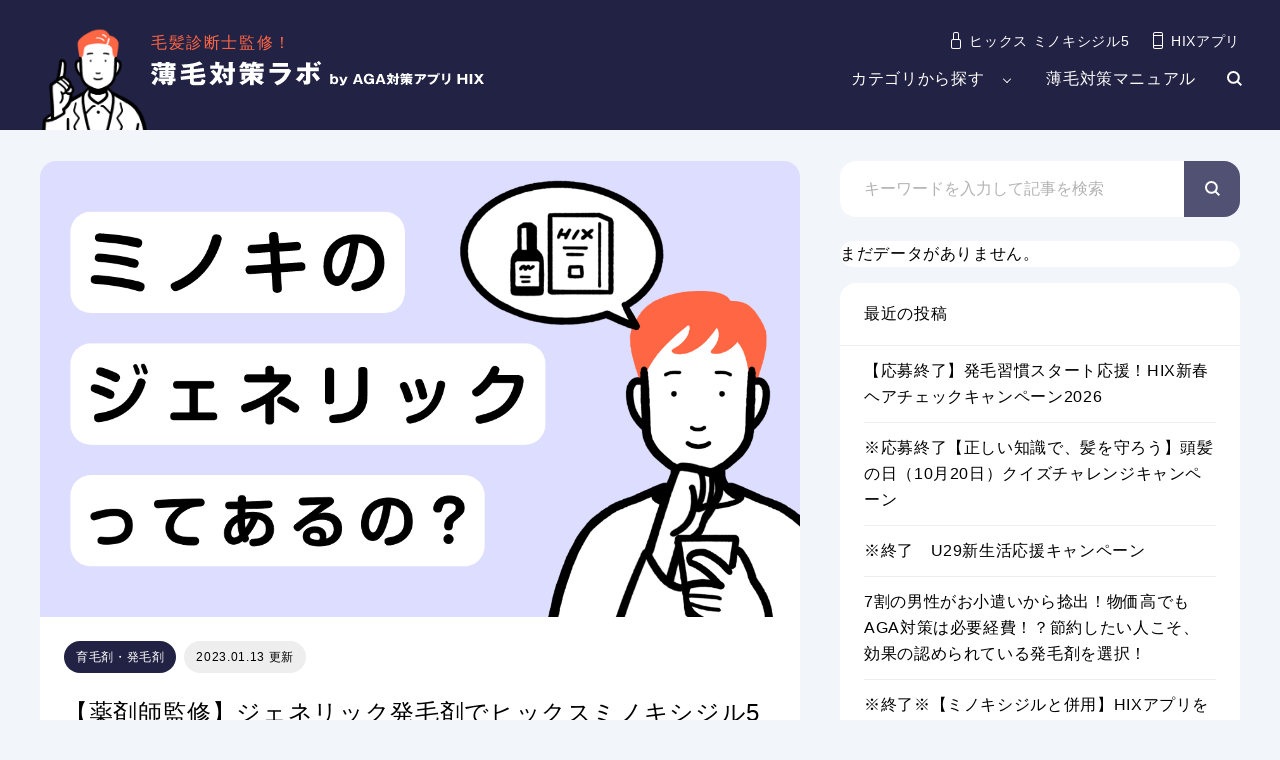

--- FILE ---
content_type: text/html; charset=UTF-8
request_url: https://www.hix-selfcheck.com/lab/2022/03/14/minoxidil-generic/
body_size: 27380
content:
<!DOCTYPE html>
<html lang="ja" prefix="og: https://ogp.me/ns#" class="preload">
<head>
  <meta charset="UTF-8">
  <meta http-equiv="X-UA-Compatible" content="IE=edge">
  <link rel="apple-touch-icon" href="/lab/apple-touch-icon.png">
  <link rel="shortcut icon" href="/lab/favicon.ico">
  <link rel="icon" type="image/png" sizes="16×16" href="/lab/favicon_16.png">
  <link rel="icon" type="image/png" sizes="32×32" href="/lab/favicon_32.png">
    
    <script>(function(w,d,s,l,i){w[l]=w[l]||[];w[l].push({'gtm.start':
          new Date().getTime(),event:'gtm.js'});var f=d.getElementsByTagName(s)[0],
        j=d.createElement(s),dl=l!='dataLayer'?'&l='+l:'';j.async=true;j.src=
        'https://www.googletagmanager.com/gtm.js?id='+i+dl;f.parentNode.insertBefore(j,f);
      })(window,document,'script','dataLayer','GTM-W9Q2F5D');</script>
    
    
    <script type="text/javascript">
      (function(c,l,a,r,i,t,y){
        c[a]=c[a]||function(){(c[a].q=c[a].q||[]).push(arguments)};
        t=l.createElement(r);t.async=1;t.src="https://www.clarity.ms/tag/"+i;
        y=l.getElementsByTagName(r)[0];y.parentNode.insertBefore(t,y);
      })(window, document, "clarity", "script", "6r8e3k9e3u");
    </script>
    

<title>【薬剤師監修】ジェネリック発毛剤でヒックスミノキシジル5がおすすめな理由4選 | 薄毛対策ラボ | AGA管理アプリ HIX</title>
<meta name="description" content="発毛剤は6,000円〜7,000円くらいするような高いイメージがありますよね。"/>
<meta name="robots" content="follow, index, max-snippet:-1, max-video-preview:-1, max-image-preview:large"/>
<link rel="canonical" href="https://www.hix-selfcheck.com/lab/2022/03/14/minoxidil-generic/" />
<meta property="og:locale" content="ja_JP" />
<meta property="og:type" content="article" />
<meta property="og:title" content="【薬剤師監修】ジェネリック発毛剤でヒックスミノキシジル5がおすすめな理由4選 | 薄毛対策ラボ | AGA管理アプリ HIX" />
<meta property="og:description" content="発毛剤は6,000円〜7,000円くらいするような高いイメージがありますよね。" />
<meta property="og:url" content="https://www.hix-selfcheck.com/lab/2022/03/14/minoxidil-generic/" />
<meta property="og:site_name" content="薄毛対策ラボ | AGA管理アプリ HIX" />
<meta property="article:section" content="育毛剤・発毛剤" />
<meta property="og:updated_time" content="2023-01-13T13:15:02+09:00" />
<meta property="og:image" content="https://www.hix-selfcheck.com/lab/wp-content/uploads/2022/03/20220314_3.png" />
<meta property="og:image:secure_url" content="https://www.hix-selfcheck.com/lab/wp-content/uploads/2022/03/20220314_3.png" />
<meta property="og:image:width" content="1200" />
<meta property="og:image:height" content="720" />
<meta property="og:image:alt" content="ジェネリック発毛剤でヒックスミノキシジル5がおすすめな理由4選" />
<meta property="og:image:type" content="image/png" />
<meta name="twitter:card" content="summary_large_image" />
<meta name="twitter:title" content="【薬剤師監修】ジェネリック発毛剤でヒックスミノキシジル5がおすすめな理由4選 | 薄毛対策ラボ | AGA管理アプリ HIX" />
<meta name="twitter:description" content="発毛剤は6,000円〜7,000円くらいするような高いイメージがありますよね。" />
<meta name="twitter:site" content="@https://twitter.com/hix_pharmacist" />
<meta name="twitter:creator" content="@https://twitter.com/hix_pharmacist" />
<meta name="twitter:image" content="https://www.hix-selfcheck.com/lab/wp-content/uploads/2022/03/20220314_3.png" />
<meta name="twitter:label1" content="によって書かれた" />
<meta name="twitter:data1" content="中川陽子" />
<meta name="twitter:label2" content="読む時間" />
<meta name="twitter:data2" content="一分未満" />
<script type="application/ld+json" class="rank-math-schema-pro">{"@context":"https://schema.org","@graph":[{"image":{"@type":"ImageObject","url":"https://www.hix-selfcheck.com/lab/wp-content/uploads/2022/03/20220314_3.png"},"headline":"\u3010\u85ac\u5264\u5e2b\u76e3\u4fee\u3011\u30b8\u30a7\u30cd\u30ea\u30c3\u30af\u767a\u6bdb\u5264\u3067\u30d2\u30c3\u30af\u30b9\u30df\u30ce\u30ad\u30b7\u30b8\u30eb5\u304c\u304a\u3059\u3059\u3081\u306a\u7406\u75314\u9078 | \u8584\u6bdb\u5bfe\u7b56\u30e9\u30dc | AGA\u7ba1\u7406\u30a2\u30d7\u30ea HIX","description":"\u767a\u6bdb\u5264\u306f6,000\u5186\u301c7,000\u5186\u304f\u3089\u3044\u3059\u308b\u3088\u3046\u306a\u9ad8\u3044\u30a4\u30e1\u30fc\u30b8\u304c\u3042\u308a\u307e\u3059\u3088\u306d\u3002","@type":"Article","author":{"@type":"Person","name":"\u4e2d\u5ddd\u967d\u5b50","jobTitle":"\u85ac\u5264\u5e2b\u30fb\u533b\u5b66\u4fee\u58eb","description":"\u85ac\u5c40\u85ac\u5264\u5e2b\u3068\u3057\u3066\uff21\uff27\uff21\u3084\u58ee\u5e74\u671f\u8131\u6bdb\u75c7\u3001\u5186\u5f62\u8131\u6bdb\u75c7\u306e\u533b\u85ac\u54c1\u8abf\u5264\u3084\u670d\u85ac\u76f8\u8ac7\u3092\u591a\u6570\u7d4c\u9a13 \u8584\u6bdb\u306e\u60a9\u307f\u3092\u89e3\u6c7a\u3067\u304d\u308b\u533b\u5b66\u85ac\u5b66\u77e5\u8b58\u3092\u5553\u8499\u3059\u308b\u3053\u3068\u3067\u3001\u60a3\u8005\u3055\u3093\u306e\u3088\u308a\u826f\u3044\u4eba\u751f\u306b\u8ca2\u732e\u3057\u305f\u3044 \u3068\u601d\u3063\u3066\u304a\u308a\u307e\u3059\u3002","url":"https://twitter.com/hix_pharmacist"},"datePublished":"2022-03-14T22:37:52+09:00","dateModified":"2023-01-13T13:15:02+09:00","copyrightYear":"2023","name":"\u3010\u85ac\u5264\u5e2b\u76e3\u4fee\u3011\u30b8\u30a7\u30cd\u30ea\u30c3\u30af\u767a\u6bdb\u5264\u3067\u30d2\u30c3\u30af\u30b9\u30df\u30ce\u30ad\u30b7\u30b8\u30eb5\u304c\u304a\u3059\u3059\u3081\u306a\u7406\u75314\u9078 | \u8584\u6bdb\u5bfe\u7b56\u30e9\u30dc | AGA\u7ba1\u7406\u30a2\u30d7\u30ea HIX","articleSection":"\u80b2\u6bdb\u5264\u30fb\u767a\u6bdb\u5264","mainEntityOfPage":{"@id":"https://www.hix-selfcheck.com/lab/2022/03/14/minoxidil-generic/#webpage"}},{"@type":"Organization","@id":"https://www.hix-selfcheck.com/lab/#organization","name":"\u682a\u5f0f\u4f1a\u793eM-box","logo":{"@type":"ImageObject","@id":"https://www.hix-selfcheck.com/lab/#logo","url":"https://www.hix-selfcheck.com/lab/wp-content/uploads/2022/06/ogp.png","contentUrl":"https://www.hix-selfcheck.com/lab/wp-content/uploads/2022/06/ogp.png","caption":"\u682a\u5f0f\u4f1a\u793eM-box","inLanguage":"ja","width":"1200","height":"1200"}},{"@type":"WebSite","@id":"https://www.hix-selfcheck.com/lab/#website","url":"https://www.hix-selfcheck.com/lab","name":"\u682a\u5f0f\u4f1a\u793eM-box","publisher":{"@id":"https://www.hix-selfcheck.com/lab/#organization"},"inLanguage":"ja"},{"@type":"ImageObject","@id":"https://www.hix-selfcheck.com/lab/wp-content/uploads/2022/03/20220314_3.png","url":"https://www.hix-selfcheck.com/lab/wp-content/uploads/2022/03/20220314_3.png","width":"1200","height":"720","caption":"\u30b8\u30a7\u30cd\u30ea\u30c3\u30af\u767a\u6bdb\u5264\u3067\u30d2\u30c3\u30af\u30b9\u30df\u30ce\u30ad\u30b7\u30b8\u30eb5\u304c\u304a\u3059\u3059\u3081\u306a\u7406\u75314\u9078","inLanguage":"ja"},{"@type":"BreadcrumbList","@id":"https://www.hix-selfcheck.com/lab/2022/03/14/minoxidil-generic/#breadcrumb","itemListElement":[{"@type":"ListItem","position":"1","item":{"@id":"https://www.hix-selfcheck.com/lab/","name":"Home"}},{"@type":"ListItem","position":"2","item":{"@id":"https://www.hix-selfcheck.com/lab/category/hair_restorer/","name":"\u80b2\u6bdb\u5264\u30fb\u767a\u6bdb\u5264"}},{"@type":"ListItem","position":"3","item":{"@id":"https://www.hix-selfcheck.com/lab/2022/03/14/minoxidil-generic/","name":"\u3010\u85ac\u5264\u5e2b\u76e3\u4fee\u3011\u30b8\u30a7\u30cd\u30ea\u30c3\u30af\u767a\u6bdb\u5264\u3067\u30d2\u30c3\u30af\u30b9\u30df\u30ce\u30ad\u30b7\u30b8\u30eb5\u304c\u304a\u3059\u3059\u3081\u306a\u7406\u75314\u9078"}}]},{"@type":"WebPage","@id":"https://www.hix-selfcheck.com/lab/2022/03/14/minoxidil-generic/#webpage","url":"https://www.hix-selfcheck.com/lab/2022/03/14/minoxidil-generic/","name":"\u3010\u85ac\u5264\u5e2b\u76e3\u4fee\u3011\u30b8\u30a7\u30cd\u30ea\u30c3\u30af\u767a\u6bdb\u5264\u3067\u30d2\u30c3\u30af\u30b9\u30df\u30ce\u30ad\u30b7\u30b8\u30eb5\u304c\u304a\u3059\u3059\u3081\u306a\u7406\u75314\u9078 | \u8584\u6bdb\u5bfe\u7b56\u30e9\u30dc | AGA\u7ba1\u7406\u30a2\u30d7\u30ea HIX","datePublished":"2022-03-14T22:37:52+09:00","dateModified":"2023-01-13T13:15:02+09:00","isPartOf":{"@id":"https://www.hix-selfcheck.com/lab/#website"},"primaryImageOfPage":{"@id":"https://www.hix-selfcheck.com/lab/wp-content/uploads/2022/03/20220314_3.png"},"inLanguage":"ja","breadcrumb":{"@id":"https://www.hix-selfcheck.com/lab/2022/03/14/minoxidil-generic/#breadcrumb"}}]}</script>


<link href='https://fonts.gstatic.com' crossorigin rel='preconnect' />
<link   rel="preload" href="https://www.hix-selfcheck.com/lab/wp-includes/css/dist/block-library/style.min.css?ver=6.5.7" as="style" onload="this.onload=null;this.rel='stylesheet'" data-handle="wp-block-library" media="all" /><link   rel="preload" href="https://www.hix-selfcheck.com/lab/wp-content/cache/asset-cleanup/css/item/liquid-block-speech-vab1d079b80552de999a4ed15b3204b612031b5be.css" as="style" onload="this.onload=null;this.rel='stylesheet'" data-handle="liquid-block-speech" media="all" /><style id='classic-theme-styles-inline-css' type='text/css'>
/*! This file is auto-generated */
.wp-block-button__link{color:#fff;background-color:#32373c;border-radius:9999px;box-shadow:none;text-decoration:none;padding:calc(.667em + 2px) calc(1.333em + 2px);font-size:1.125em}.wp-block-file__button{background:#32373c;color:#fff;text-decoration:none}
</style>
<style id='global-styles-inline-css' type='text/css'>
body{--wp--preset--color--black: #000000;--wp--preset--color--cyan-bluish-gray: #abb8c3;--wp--preset--color--white: #ffffff;--wp--preset--color--pale-pink: #f78da7;--wp--preset--color--vivid-red: #cf2e2e;--wp--preset--color--luminous-vivid-orange: #ff6900;--wp--preset--color--luminous-vivid-amber: #fcb900;--wp--preset--color--light-green-cyan: #7bdcb5;--wp--preset--color--vivid-green-cyan: #00d084;--wp--preset--color--pale-cyan-blue: #8ed1fc;--wp--preset--color--vivid-cyan-blue: #0693e3;--wp--preset--color--vivid-purple: #9b51e0;--wp--preset--gradient--vivid-cyan-blue-to-vivid-purple: linear-gradient(135deg,rgba(6,147,227,1) 0%,rgb(155,81,224) 100%);--wp--preset--gradient--light-green-cyan-to-vivid-green-cyan: linear-gradient(135deg,rgb(122,220,180) 0%,rgb(0,208,130) 100%);--wp--preset--gradient--luminous-vivid-amber-to-luminous-vivid-orange: linear-gradient(135deg,rgba(252,185,0,1) 0%,rgba(255,105,0,1) 100%);--wp--preset--gradient--luminous-vivid-orange-to-vivid-red: linear-gradient(135deg,rgba(255,105,0,1) 0%,rgb(207,46,46) 100%);--wp--preset--gradient--very-light-gray-to-cyan-bluish-gray: linear-gradient(135deg,rgb(238,238,238) 0%,rgb(169,184,195) 100%);--wp--preset--gradient--cool-to-warm-spectrum: linear-gradient(135deg,rgb(74,234,220) 0%,rgb(151,120,209) 20%,rgb(207,42,186) 40%,rgb(238,44,130) 60%,rgb(251,105,98) 80%,rgb(254,248,76) 100%);--wp--preset--gradient--blush-light-purple: linear-gradient(135deg,rgb(255,206,236) 0%,rgb(152,150,240) 100%);--wp--preset--gradient--blush-bordeaux: linear-gradient(135deg,rgb(254,205,165) 0%,rgb(254,45,45) 50%,rgb(107,0,62) 100%);--wp--preset--gradient--luminous-dusk: linear-gradient(135deg,rgb(255,203,112) 0%,rgb(199,81,192) 50%,rgb(65,88,208) 100%);--wp--preset--gradient--pale-ocean: linear-gradient(135deg,rgb(255,245,203) 0%,rgb(182,227,212) 50%,rgb(51,167,181) 100%);--wp--preset--gradient--electric-grass: linear-gradient(135deg,rgb(202,248,128) 0%,rgb(113,206,126) 100%);--wp--preset--gradient--midnight: linear-gradient(135deg,rgb(2,3,129) 0%,rgb(40,116,252) 100%);--wp--preset--font-size--small: 13px;--wp--preset--font-size--medium: 20px;--wp--preset--font-size--large: 36px;--wp--preset--font-size--x-large: 42px;--wp--preset--spacing--20: 0.44rem;--wp--preset--spacing--30: 0.67rem;--wp--preset--spacing--40: 1rem;--wp--preset--spacing--50: 1.5rem;--wp--preset--spacing--60: 2.25rem;--wp--preset--spacing--70: 3.38rem;--wp--preset--spacing--80: 5.06rem;--wp--preset--shadow--natural: 6px 6px 9px rgba(0, 0, 0, 0.2);--wp--preset--shadow--deep: 12px 12px 50px rgba(0, 0, 0, 0.4);--wp--preset--shadow--sharp: 6px 6px 0px rgba(0, 0, 0, 0.2);--wp--preset--shadow--outlined: 6px 6px 0px -3px rgba(255, 255, 255, 1), 6px 6px rgba(0, 0, 0, 1);--wp--preset--shadow--crisp: 6px 6px 0px rgba(0, 0, 0, 1);}:where(.is-layout-flex){gap: 0.5em;}:where(.is-layout-grid){gap: 0.5em;}body .is-layout-flex{display: flex;}body .is-layout-flex{flex-wrap: wrap;align-items: center;}body .is-layout-flex > *{margin: 0;}body .is-layout-grid{display: grid;}body .is-layout-grid > *{margin: 0;}:where(.wp-block-columns.is-layout-flex){gap: 2em;}:where(.wp-block-columns.is-layout-grid){gap: 2em;}:where(.wp-block-post-template.is-layout-flex){gap: 1.25em;}:where(.wp-block-post-template.is-layout-grid){gap: 1.25em;}.has-black-color{color: var(--wp--preset--color--black) !important;}.has-cyan-bluish-gray-color{color: var(--wp--preset--color--cyan-bluish-gray) !important;}.has-white-color{color: var(--wp--preset--color--white) !important;}.has-pale-pink-color{color: var(--wp--preset--color--pale-pink) !important;}.has-vivid-red-color{color: var(--wp--preset--color--vivid-red) !important;}.has-luminous-vivid-orange-color{color: var(--wp--preset--color--luminous-vivid-orange) !important;}.has-luminous-vivid-amber-color{color: var(--wp--preset--color--luminous-vivid-amber) !important;}.has-light-green-cyan-color{color: var(--wp--preset--color--light-green-cyan) !important;}.has-vivid-green-cyan-color{color: var(--wp--preset--color--vivid-green-cyan) !important;}.has-pale-cyan-blue-color{color: var(--wp--preset--color--pale-cyan-blue) !important;}.has-vivid-cyan-blue-color{color: var(--wp--preset--color--vivid-cyan-blue) !important;}.has-vivid-purple-color{color: var(--wp--preset--color--vivid-purple) !important;}.has-black-background-color{background-color: var(--wp--preset--color--black) !important;}.has-cyan-bluish-gray-background-color{background-color: var(--wp--preset--color--cyan-bluish-gray) !important;}.has-white-background-color{background-color: var(--wp--preset--color--white) !important;}.has-pale-pink-background-color{background-color: var(--wp--preset--color--pale-pink) !important;}.has-vivid-red-background-color{background-color: var(--wp--preset--color--vivid-red) !important;}.has-luminous-vivid-orange-background-color{background-color: var(--wp--preset--color--luminous-vivid-orange) !important;}.has-luminous-vivid-amber-background-color{background-color: var(--wp--preset--color--luminous-vivid-amber) !important;}.has-light-green-cyan-background-color{background-color: var(--wp--preset--color--light-green-cyan) !important;}.has-vivid-green-cyan-background-color{background-color: var(--wp--preset--color--vivid-green-cyan) !important;}.has-pale-cyan-blue-background-color{background-color: var(--wp--preset--color--pale-cyan-blue) !important;}.has-vivid-cyan-blue-background-color{background-color: var(--wp--preset--color--vivid-cyan-blue) !important;}.has-vivid-purple-background-color{background-color: var(--wp--preset--color--vivid-purple) !important;}.has-black-border-color{border-color: var(--wp--preset--color--black) !important;}.has-cyan-bluish-gray-border-color{border-color: var(--wp--preset--color--cyan-bluish-gray) !important;}.has-white-border-color{border-color: var(--wp--preset--color--white) !important;}.has-pale-pink-border-color{border-color: var(--wp--preset--color--pale-pink) !important;}.has-vivid-red-border-color{border-color: var(--wp--preset--color--vivid-red) !important;}.has-luminous-vivid-orange-border-color{border-color: var(--wp--preset--color--luminous-vivid-orange) !important;}.has-luminous-vivid-amber-border-color{border-color: var(--wp--preset--color--luminous-vivid-amber) !important;}.has-light-green-cyan-border-color{border-color: var(--wp--preset--color--light-green-cyan) !important;}.has-vivid-green-cyan-border-color{border-color: var(--wp--preset--color--vivid-green-cyan) !important;}.has-pale-cyan-blue-border-color{border-color: var(--wp--preset--color--pale-cyan-blue) !important;}.has-vivid-cyan-blue-border-color{border-color: var(--wp--preset--color--vivid-cyan-blue) !important;}.has-vivid-purple-border-color{border-color: var(--wp--preset--color--vivid-purple) !important;}.has-vivid-cyan-blue-to-vivid-purple-gradient-background{background: var(--wp--preset--gradient--vivid-cyan-blue-to-vivid-purple) !important;}.has-light-green-cyan-to-vivid-green-cyan-gradient-background{background: var(--wp--preset--gradient--light-green-cyan-to-vivid-green-cyan) !important;}.has-luminous-vivid-amber-to-luminous-vivid-orange-gradient-background{background: var(--wp--preset--gradient--luminous-vivid-amber-to-luminous-vivid-orange) !important;}.has-luminous-vivid-orange-to-vivid-red-gradient-background{background: var(--wp--preset--gradient--luminous-vivid-orange-to-vivid-red) !important;}.has-very-light-gray-to-cyan-bluish-gray-gradient-background{background: var(--wp--preset--gradient--very-light-gray-to-cyan-bluish-gray) !important;}.has-cool-to-warm-spectrum-gradient-background{background: var(--wp--preset--gradient--cool-to-warm-spectrum) !important;}.has-blush-light-purple-gradient-background{background: var(--wp--preset--gradient--blush-light-purple) !important;}.has-blush-bordeaux-gradient-background{background: var(--wp--preset--gradient--blush-bordeaux) !important;}.has-luminous-dusk-gradient-background{background: var(--wp--preset--gradient--luminous-dusk) !important;}.has-pale-ocean-gradient-background{background: var(--wp--preset--gradient--pale-ocean) !important;}.has-electric-grass-gradient-background{background: var(--wp--preset--gradient--electric-grass) !important;}.has-midnight-gradient-background{background: var(--wp--preset--gradient--midnight) !important;}.has-small-font-size{font-size: var(--wp--preset--font-size--small) !important;}.has-medium-font-size{font-size: var(--wp--preset--font-size--medium) !important;}.has-large-font-size{font-size: var(--wp--preset--font-size--large) !important;}.has-x-large-font-size{font-size: var(--wp--preset--font-size--x-large) !important;}
.wp-block-navigation a:where(:not(.wp-element-button)){color: inherit;}
:where(.wp-block-post-template.is-layout-flex){gap: 1.25em;}:where(.wp-block-post-template.is-layout-grid){gap: 1.25em;}
:where(.wp-block-columns.is-layout-flex){gap: 2em;}:where(.wp-block-columns.is-layout-grid){gap: 2em;}
.wp-block-pullquote{font-size: 1.5em;line-height: 1.6;}
</style>
<link   rel="preload" href="https://www.hix-selfcheck.com/lab/wp-content/cache/asset-cleanup/css/item/set_vk_post_autor_css-v6edaf385e5e05cd4645f8876f3bb2a700038c487.css" as="style" onload="this.onload=null;this.rel='stylesheet'" data-handle="set_vk_post_autor_css" media="all" /><link   rel="preload" href="https://www.hix-selfcheck.com/lab/wp-content/themes/hixselfcheck/frontend/dist/css/app.css?ver=20231027090424" as="style" onload="this.onload=null;this.rel='stylesheet'" data-handle="app" media="all" /><link   rel="preload" href="https://www.hix-selfcheck.com/lab/wp-content/themes/hixselfcheck/frontend/dist/css/editor.css" as="style" onload="this.onload=null;this.rel='stylesheet'" data-handle="editor" media="all" /><link   rel="preload" href="https://www.hix-selfcheck.com/lab/wp-content/plugins/vk-post-author-display/vendor/vektor-inc/font-awesome-versions/src/versions/6/css/all.min.css?ver=6.1.0" as="style" onload="this.onload=null;this.rel='stylesheet'" data-handle="vk-font-awesome" media="all" /><style id='rocket-lazyload-inline-css' type='text/css'>
.rll-youtube-player{position:relative;padding-bottom:56.23%;height:0;overflow:hidden;max-width:100%;}.rll-youtube-player:focus-within{outline: 2px solid currentColor;outline-offset: 5px;}.rll-youtube-player iframe{position:absolute;top:0;left:0;width:100%;height:100%;z-index:100;background:0 0}.rll-youtube-player img{bottom:0;display:block;left:0;margin:auto;max-width:100%;width:100%;position:absolute;right:0;top:0;border:none;height:auto;-webkit-transition:.4s all;-moz-transition:.4s all;transition:.4s all}.rll-youtube-player img:hover{-webkit-filter:brightness(75%)}.rll-youtube-player .play{height:100%;width:100%;left:0;top:0;position:absolute;background:url(https://www.hix-selfcheck.com/lab/wp-content/plugins/wp-rocket/assets/img/youtube.png) no-repeat center;background-color: transparent !important;cursor:pointer;border:none;}
</style>
<script   type="application/json" id="wpp-json">
/* <![CDATA[ */
{"sampling_active":0,"sampling_rate":100,"ajax_url":"https:\/\/www.hix-selfcheck.com\/lab\/wp-json\/wordpress-popular-posts\/v1\/popular-posts","api_url":"https:\/\/www.hix-selfcheck.com\/lab\/wp-json\/wordpress-popular-posts","ID":2663,"token":"285e5f8615","lang":0,"debug":0}
/* ]]> */
</script>
<script   type="text/javascript" src="https://www.hix-selfcheck.com/lab/wp-content/plugins/wordpress-popular-posts/assets/js/wpp.min.js?ver=5.5.1" id="wpp-js-js"></script>
<script   type="text/javascript" defer src="https://www.hix-selfcheck.com/lab/wp-content/themes/hixselfcheck/frontend/dist/js/build.js?ver=20221128065448" id="build-js"></script>
<link rel="https://api.w.org/" href="https://www.hix-selfcheck.com/lab/wp-json/" /><link rel="alternate" type="application/json" href="https://www.hix-selfcheck.com/lab/wp-json/wp/v2/posts/2663" /><link rel="alternate" type="application/json+oembed" href="https://www.hix-selfcheck.com/lab/wp-json/oembed/1.0/embed?url=https%3A%2F%2Fwww.hix-selfcheck.com%2Flab%2F2022%2F03%2F14%2Fminoxidil-generic%2F" />
<link rel="alternate" type="text/xml+oembed" href="https://www.hix-selfcheck.com/lab/wp-json/oembed/1.0/embed?url=https%3A%2F%2Fwww.hix-selfcheck.com%2Flab%2F2022%2F03%2F14%2Fminoxidil-generic%2F&#038;format=xml" />
<style type="text/css">
.feedzy-rss-link-icon:after {
	content: url("https://www.hix-selfcheck.com/lab/wp-content/plugins/feedzy-rss-feeds/img/external-link.png");
	margin-left: 3px;
}
</style>
		<style type="text/css">.liquid-speech-balloon-00 .liquid-speech-balloon-avatar { background-image: url("https://www.hix-selfcheck.com/lab/wp-content/uploads/2021/03/メガネをかけた男性のアイコン素材.jpeg"); } .liquid-speech-balloon-01 .liquid-speech-balloon-avatar { background-image: url("https://www.hix-selfcheck.com/lab/wp-content/uploads/2021/03/サラリーマン-2.jpeg"); } .liquid-speech-balloon-02 .liquid-speech-balloon-avatar { background-image: url("https://www.hix-selfcheck.com/lab/wp-content/uploads/2022/07/iOS-の画像.jpg"); } .liquid-speech-balloon-03 .liquid-speech-balloon-avatar { background-image: url("https://www.hix-selfcheck.com/lab/wp-content/uploads/2023/06/doctor_tanuma-e1686380638801.jpg"); } .liquid-speech-balloon-02 .liquid-speech-balloon-avatar::after { content: "薬剤師・中川"; } .liquid-speech-balloon-03 .liquid-speech-balloon-avatar::after { content: "ウィルAGAクリニック 指導医 田沼　欣樹"; } </style>
    
    <script type="text/javascript">
        var ajaxurl = 'https://www.hix-selfcheck.com/lab/wp-admin/admin-ajax.php';
    </script>
            <style id="wpp-loading-animation-styles">@-webkit-keyframes bgslide{from{background-position-x:0}to{background-position-x:-200%}}@keyframes bgslide{from{background-position-x:0}to{background-position-x:-200%}}.wpp-widget-placeholder,.wpp-widget-block-placeholder{margin:0 auto;width:60px;height:3px;background:#dd3737;background:linear-gradient(90deg,#dd3737 0%,#571313 10%,#dd3737 100%);background-size:200% auto;border-radius:3px;-webkit-animation:bgslide 1s infinite linear;animation:bgslide 1s infinite linear}</style>
                    <link rel="preload" as="image" href="/lab/wp-content/themes/hixselfcheck/assets/img/site/logo_character.svg">
        <link rel="preload" as="image" href="https://www.hix-selfcheck.com/lab/wp-content/uploads/2022/03/20220314_3.png">
        <link rel="preload" as="font" href="https://fonts.googleapis.com/css?family=Lato%3A400%2C700%2C900&display=swap" crossorigin>
    <style  type='text/css'  data-wpacu-inline-css-file='1'>
/*!/wp-content/themes/hixselfcheck/style.css*/@charset "UTF-8";
</style>
<style  type='text/css'  data-wpacu-inline-css-file='1'>
/*!/wp-content/themes/lionmedia/css/icon.css*/@charset "UTF-8";@font-face{font-family:"icomoon";src:url(/lab/wp-content/themes/lionmedia/css/../fonts/icomoon.eot?gizg5m);src:url("/lab/wp-content/themes/lionmedia/css/../fonts/icomoon.eot?gizg5m#iefix") format("embedded-opentype"),url(/lab/wp-content/themes/lionmedia/css/../fonts/icomoon.ttf?gizg5m) format("truetype"),url(/lab/wp-content/themes/lionmedia/css/../fonts/icomoon.woff?gizg5m) format("woff"),url("/lab/wp-content/themes/lionmedia/css/../fonts/icomoon.svg?gizg5m#icomoon") format("svg");font-weight:400;font-style:normal}[class^="icon-"],[class*=" icon-"]{font-family:"icomoon";speak:none;font-style:normal;font-weight:400;font-variant:normal;text-transform:none;-webkit-font-smoothing:antialiased;-moz-osx-font-smoothing:grayscale}.icon-close:before{content:"\e90e"}.icon-menu:before{content:"\e90f"}.icon-instagram:before{content:"\e90d"}.icon-hatebu:before{content:"\e90c"}.icon-quotation:before{content:"\e909"}.icon-line:before{content:"\e90a"}.icon-pocket:before{content:"\e90b"}.icon-calendar:before{content:"\e900"}.icon-facebook:before{content:"\e901"}.icon-folder:before{content:"\e902"}.icon-google:before{content:"\e903"}.icon-home:before{content:"\e904"}.icon-rss:before{content:"\e905"}.icon-search:before{content:"\e906";*/}.icon-tag:before{content:"\e907"}.icon-twitter:before{content:"\e908"}
</style>
<link rel="stylesheet" href="https://fonts.googleapis.com/css?family=Lato%3A400%2C700%2C900&amp;display=swap">
<meta http-equiv="X-UA-Compatible" content="IE=edge">
<meta name="viewport" content="width=device-width, initial-scale=1, shrink-to-fit=no">
<link rel="dns-prefetch" href="//www.google.com">
<link rel="dns-prefetch" href="//www.google-analytics.com">
<link rel="dns-prefetch" href="//fonts.googleapis.com">
<link rel="dns-prefetch" href="//fonts.gstatic.com">
<link rel="dns-prefetch" href="//pagead2.googlesyndication.com">
<link rel="dns-prefetch" href="//googleads.g.doubleclick.net">
<link rel="dns-prefetch" href="//www.gstatic.com">
<style type="text/css">
.l-header,
.searchNavi__title,
.key__cat,
.eyecatch__cat,
.rankingBox__title,
.categoryDescription,
.pagetop,
.contactTable__header .required,
.heading.heading-primary .heading__bg,
.btn__link:hover,
.widget .tag-cloud-link:hover,
.comment-respond .submit:hover,
.comments__list .comment-reply-link:hover,
.widget .calendar_wrap tbody a:hover,
.comments__list .comment-meta,
.ctaPost__btn{background:#ffffff;}

.heading.heading-first,
.heading.heading-widget::before,
.heading.heading-footer::before,
.btn__link,
.widget .tag-cloud-link,
.comment-respond .submit,
.comments__list .comment-reply-link,
.content a:hover,
.t-light .l-footer,
.ctaPost__btn{border-color:#ffffff;}

.categoryBox__title,
.dateList__item a[rel=tag]:hover,
.dateList__item a[rel=category]:hover,
.copySns__copyLink:hover,
.btn__link,
.widget .tag-cloud-link,
.comment-respond .submit,
.comments__list .comment-reply-link,
.widget a:hover,
.widget ul li .rsswidget,
.content a,
.related__title,
.ctaPost__btn:hover{color:#ffffff;}

.c-user01 {color:#000 !important}
.bgc-user01 {background:#000 !important}
.hc-user01:hover {color:#000 !important}
.c-user02 {color:#000 !important}
.bgc-user02 {background:#000 !important}
.hc-user02:hover {color:#000 !important}
.c-user03 {color:#000 !important}
.bgc-user03 {background:#000 !important}
.hc-user03:hover {color:#000 !important}
.c-user04 {color:#000 !important}
.bgc-user04 {background:#000 !important}
.hc-user04:hover {color:#000 !important}
.c-user05 {color:#000 !important}
.bgc-user05 {background:#000 !important}
.hc-user05:hover {color:#000 !important}

.singleTitle {background-image:url("https://www.hix-selfcheck.com/lab/wp-content/uploads/2022/03/20220314_3-730x410.png");}

.content h2{color:#191919;}
.content h2:first-letter{
	font-size:3.2rem;
	padding-bottom:5px;
	border-bottom:3px solid;
	color:#f0b200;
}
.content h3{
	padding:20px;
	color:#191919;
	border: 1px solid #E5E5E5;
	border-left: 5px solid #f0b200;
}
</style>
<noscript><style>.lazyload[data-src]{display:none !important;}</style></noscript><style>.lazyload{background-image:none !important;}.lazyload:before{background-image:none !important;}</style>		<style type="text/css" id="wp-custom-css">
			.scrollable-table table{
  border-collapse: collapse;
  margin: 2em 0;
  max-width: 100%;
}

.scrollable-table th{
  background-color: #eee;
}

.scrollable-table th,
.scrollable-table td{
  border: solid 1px #ccc;
  padding: 3px 5px;
  white-space: nowrap;
}

.scrollable-table {
  overflow-x: auto;
  margin-bottom: 1em;
  max-width: 770px;
}		</style>
		<noscript><style id="rocket-lazyload-nojs-css">.rll-youtube-player, [data-lazy-src]{display:none !important;}</style></noscript></head>
<body class="post-template-default single single-post postid-2663 single-format-standard sp-easy-accordion-enabled fa_v6_css">
  
  <noscript><iframe src="https://www.googletagmanager.com/ns.html?id=GTM-W9Q2F5D"
        height="0" width="0" style="display:none;visibility:hidden"></iframe></noscript>
  
<div class="l-container">
  <span id="js-containerBg" class="l-container__bg" aria-hidden="true"></span>
  <header id="js-header" class="l-header">
    <div class="l-header__inner l-inner">
            <div class="logo">
      <div class="logo__inner">
        <span>毛髪診断士監修！</span>
        <span class="logo__img">
          <a href="/"><img src="data:image/svg+xml,%3Csvg%20xmlns='http://www.w3.org/2000/svg'%20viewBox='0%200%2037%2018'%3E%3C/svg%3E" width="37" height="18" alt="HIX" class="logo__hix" data-lazy-src="https://www.hix-selfcheck.com/lab/wp-content/themes/hixselfcheck/assets/img/site/logo_hix.svg"><noscript><img src="https://www.hix-selfcheck.com/lab/wp-content/themes/hixselfcheck/assets/img/site/logo_hix.svg" width="37" height="18" alt="HIX" class="logo__hix"></noscript></a>
          <a href="https://www.hix-selfcheck.com/lab"><img src="data:image/svg+xml,%3Csvg%20xmlns='http://www.w3.org/2000/svg'%20viewBox='0%200%20333%2025'%3E%3C/svg%3E" width="333" height="25" alt="薄毛対策ラボ by AGA対策アプリ HIX" data-lazy-src="https://www.hix-selfcheck.com/lab/wp-content/themes/hixselfcheck/assets/img/site/logo.svg"><noscript><img src="https://www.hix-selfcheck.com/lab/wp-content/themes/hixselfcheck/assets/img/site/logo.svg" width="333" height="25" alt="薄毛対策ラボ by AGA対策アプリ HIX"></noscript></a>
        </span>
      </div>
      </div>
      <div id="js-headerMenu" class="headerMenu">
        <button class="headerMenu__button" type="button" data-target="js-headerNav"><span>MENU</span></button>
      </div>
      <div id="js-headerNav" class="l-header__nav">
        <div class="l-header__navInner">
          <div class="headerNav">
            <div class="headerNav__list">
              <p class="headerNav__title">プロダクト</p>
                                            <nav class="siteNav">
                  <ul class="siteNav__list">
                                                          <li class="siteNav__item -hixMinoxidil5">
                      <a href="https://minoxidil.hix-selfcheck.com/02-c/" target="_blank">
                        <span class="menu-item-title">ヒックス ミノキシジル5</span>
                        <span class="menu-item-description">毛を太く強くする発毛剤</span>
                      </a>
                    </li>
                                                          <li class="siteNav__item -app">
                      <a href="https://www.hix-selfcheck.com/" target="_blank">
                        <span class="menu-item-title">HIXアプリ</span>
                        <span class="menu-item-description">AGAの進行が無料ヘアチェックできるアプリ</span>
                      </a>
                    </li>
                                    </ul>
                </nav>
                          </div>
            <div class="headerNav__list">
              <p class="headerNav__title">カテゴリー</p>
              <nav class="globalNav"><ul id="menu-%e3%82%b0%e3%83%ad%e3%83%bc%e3%83%90%e3%83%ab%e3%83%8a%e3%83%93" class="globalNav__list"><li id="menu-item-4470" class="js-pullDown menu-item menu-item-type-custom menu-item-object-custom menu-item-has-children menu-item-4470"><a href="#">カテゴリから探す</a>
<ul class="sub-menu">
	<li id="menu-item-2978" class="menu-item menu-item-type-taxonomy menu-item-object-category menu-item-2978"><a href="https://www.hix-selfcheck.com/lab/category/aga/">薄毛</a></li>
	<li id="menu-item-2981" class="menu-item menu-item-type-taxonomy menu-item-object-category menu-item-2981"><a href="https://www.hix-selfcheck.com/lab/category/shampoo/">シャンプー</a></li>
	<li id="menu-item-2979" class="menu-item menu-item-type-taxonomy menu-item-object-category menu-item-2979"><a href="https://www.hix-selfcheck.com/lab/category/lifestyle/">生活習慣</a></li>
	<li id="menu-item-2982" class="menu-item menu-item-type-taxonomy menu-item-object-category menu-item-2982"><a href="https://www.hix-selfcheck.com/lab/category/supplement/">サプリメント</a></li>
	<li id="menu-item-2983" class="menu-item menu-item-type-taxonomy menu-item-object-category menu-item-2983"><a href="https://www.hix-selfcheck.com/lab/category/clinic/">クリニック</a></li>
	<li id="menu-item-2980" class="menu-item menu-item-type-taxonomy menu-item-object-category current-post-ancestor current-menu-parent current-post-parent menu-item-2980"><a href="https://www.hix-selfcheck.com/lab/category/hair_restorer/">育毛剤</a></li>
	<li id="menu-item-2984" class="menu-item menu-item-type-taxonomy menu-item-object-category menu-item-2984"><a href="https://www.hix-selfcheck.com/lab/category/hix/">HIX</a></li>
</ul>
</li>
<li id="menu-item-4471" class="menu-item menu-item-type-post_type menu-item-object-page menu-item-4471"><a href="https://www.hix-selfcheck.com/lab/guidemap/">薄毛対策マニュアル</a></li>
</ul></nav>              <div class="headerNav__search">
                <button id="js-headerSearchButton" type="button" class="headerNav__searchButton"><i class="icon -search" aria-hidden="true"></i></button>
              </div>
            </div>
          </div>
          <div class="headerSearch is-sp">
            <div class="l-inner">
              <form action="https://www.hix-selfcheck.com/lab" class="searchForm -header">
  <label class="searchForm__input">
    <input class="searchForm__inputSearch" type="search" name="s" placeholder="キーワードを入力して記事を検索" value="">
  </label>
  <p class="searchForm__submit">
    <button class="searchForm__submitButton" type="submit"><i class="icon -search" aria-hidden="true"></i></button>
  </p>
</form>            </div>
          </div>
        </div>
      </div>
    </div>
    <div id="js-headerSearch" class="headerSearch is-pc">
      <div class="l-inner">
        <form action="https://www.hix-selfcheck.com/lab" class="searchForm -header">
  <label class="searchForm__input">
    <input class="searchForm__inputSearch" type="search" name="s" placeholder="キーワードを入力して記事を検索" value="">
  </label>
  <p class="searchForm__submit">
    <button class="searchForm__submitButton" type="submit"><i class="icon -search" aria-hidden="true"></i></button>
  </p>
</form>      </div>
    </div>
  </header>

      <div class="l-inner">
    <div id="js-main" class="l-main">
      <div class="l-main__inner">
        <div class="l-content">
          <main class="entry">
                          <figure class="entry__thumb">
                <img width="1200" height="720" src="data:image/svg+xml,%3Csvg%20xmlns='http://www.w3.org/2000/svg'%20viewBox='0%200%201200%20720'%3E%3C/svg%3E" class="attachment-extra_large size-extra_large wp-post-image" alt="ジェネリック発毛剤でヒックスミノキシジル5がおすすめな理由4選" decoding="async" fetchpriority="high" data-lazy-src="https://www.hix-selfcheck.com/lab/wp-content/uploads/2022/03/20220314_3.png" /><noscript><img width="1200" height="720" src="https://www.hix-selfcheck.com/lab/wp-content/uploads/2022/03/20220314_3.png" class="attachment-extra_large size-extra_large wp-post-image" alt="ジェネリック発毛剤でヒックスミノキシジル5がおすすめな理由4選" decoding="async" fetchpriority="high" /></noscript>              </figure>
                        <div class="entry__header">
              <div class="entry__meta">
                                                                          <p class="entry__metaItem"><a href="https://www.hix-selfcheck.com/lab/category/hair_restorer/" class="label">育毛剤・発毛剤</a></p>
                                                  <p class="entry__metaItem"><time datetime="2023-01-13" class="label -gray">2023.01.13 更新</time></p>
              </div>
              <h1 class="entry__title">【薬剤師監修】ジェネリック発毛剤でヒックスミノキシジル5がおすすめな理由4選</h1>
            </div>
            <article class="entry__description editorArea">
              <p><strong>「ミノキシジルのジェネリックってある？」<br />
</strong></p>
<p><strong>「安いミノキシジル発毛剤がほしいんだけど、どれを選べばいいの？」<br />
</strong></p>
<p>発毛剤は6,000円〜7,000円くらいするような高いイメージがありますよね。</p>
<p>しかし、今は先発品だったリアップの特許が切れ、<span style="color: #ff6600;"><strong><span class="markerYellow">ミノキシジル濃度が同じかつ安価なジェネリック発毛剤が次々と発売されている</span></strong></span>のです。</p>
<p>この記事では、そんなミノキシジルのジェネリック医薬品に関して次の点を解説します。</p>
<div class="box4">
<div class="box-title">この記事でわかること</div>
<ul>
<li>ミノキシジルジェネリック剤について</li>
<li>ミノキシジルジェネリック剤の比較</li>
<li>ミノキシジルジェネリック剤を使う4つのコツ</li>
</ul>
</div>
<p>ミノキシジルは国内で唯一発毛効果を認められた成分です。</p>
<p>記事の後半では、「<strong>おすすめのミノキシジル配合ジェネリック発毛剤」</strong>も紹介するので、ぜひ最後までご覧ください。</p>
<div class="padSection" id="padSection"><h4>この記事の監修者</h4><div id="avatar" class="avatar circle"><img width="150" height="150" decoding="async" src="data:image/svg+xml,%3Csvg%20xmlns='http://www.w3.org/2000/svg'%20viewBox='0%200%20150%20150'%3E%3C/svg%3E" alt="中川陽子" data-lazy-src="https://www.hix-selfcheck.com/lab/wp-content/uploads/2022/07/iOS-の画像-150x150.jpg" /><noscript><img width="150" height="150" decoding="async" src="https://www.hix-selfcheck.com/lab/wp-content/uploads/2022/07/iOS-の画像-150x150.jpg" alt="中川陽子" /></noscript></div><dl id="profileTxtSet" class="profileTxtSet">
<dt>
<span id="authorName" class="authorName">中川陽子</span><span id="pad_caption" class="pad_caption">薬剤師・医学修士</span></dt><dd>
北海道大学大学院卒業<br />
薬局薬剤師としてＡＧＡや壮年期脱毛症、円形脱毛症の医薬品調剤や服薬相談を多数経験<br />
薄毛の悩みを解決できる医学薬学知識を啓蒙することで、患者さんのより良い人生に貢献したい<br />
と思っております。
<ul class="sns_icons"><li class="pad_twitter"><a href="https://twitter.com/hix_pharmacist" target="_blank" class="twitter" rel="noopener"><i class="fab fa-twitter-square" aria-hidden="true"></i></a></li></ul></dd></dl><div id="latestEntries">
<h5>最新の投稿</h5>
<ul class="entryList">
<li class="textList"><span class="padDate">2023.12.31</span><a class="padCate" style="background-color:#999999" href="https://www.hix-selfcheck.com/lab/category/shampoo/">頭皮ケア・シャンプー</a><a href="https://www.hix-selfcheck.com/lab/2023/12/31/how-to-grow-hair-fast/" class="padTitle">【薬剤師監修】髪の毛を早く伸ばす方法14選！本当に効果があるのは？おすすめできない方法も伝授！</a></li>
<li class="textList"><span class="padDate">2023.12.31</span><a class="padCate" style="background-color:#999999" href="https://www.hix-selfcheck.com/lab/category/shampoo/">頭皮ケア・シャンプー</a><a href="https://www.hix-selfcheck.com/lab/2023/12/31/carbonic-acid-shampoo-effect/" class="padTitle">炭酸シャンプーは効果なし？体験談や選び方、注意点を解説</a></li>
<li class="textList"><span class="padDate">2023.12.31</span><a class="padCate" style="background-color:#999999" href="https://www.hix-selfcheck.com/lab/category/shampoo/">頭皮ケア・シャンプー</a><a href="https://www.hix-selfcheck.com/lab/2023/12/31/hair-shampoo-falling-out/" class="padTitle">シャンプー中に髪の毛が抜けるのはなぜ？5つの原因と対処法を紹介</a></li>
<li class="textList"><span class="padDate">2023.12.30</span><a class="padCate" style="background-color:#999999" href="https://www.hix-selfcheck.com/lab/category/shampoo/">頭皮ケア・シャンプー</a><a href="https://www.hix-selfcheck.com/lab/2023/12/30/shampoo-baking-soda/" class="padTitle">重曹シャンプーとは？エビデンスを用いて説明！メリット・デメリットも</a></li>
</ul>
</div>
</div>

		<div class="outline">
		  <span class="outline__title">目次</span>
		  <input class="outline__toggle" id="outline__toggle" type="checkbox" checked>
		  <label class="outline__switch" for="outline__toggle"></label>
		  <ul class="outline__list outline__list-2"><li class="outline__item"><a class="outline__link js-smooth-scroll" href="#outline__1"><span class="outline__number">1.</span> ミノキシジルのジェネリック剤とは</a></li><li class="outline__item"><a class="outline__link js-smooth-scroll" href="#outline__2"><span class="outline__number">2.</span> ミノキシジルのジェネリック剤比較</a><ul class="outline__list outline__list-3"><li class="outline__item"><a class="outline__link js-smooth-scroll" href="#outline__2_1"><span class="outline__number">2.1.</span> ミノキシジル濃度</a></li><li class="outline__item"><a class="outline__link js-smooth-scroll" href="#outline__2_2"><span class="outline__number">2.2.</span> 値段</a></li><li class="outline__item"><a class="outline__link js-smooth-scroll" href="#outline__2_3"><span class="outline__number">2.3.</span> ノズル</a></li></ul></li><li class="outline__item"><a class="outline__link js-smooth-scroll" href="#outline__3"><span class="outline__number">3.</span> ジェネリックでおすすめはヒックスミノキシジル5</a><ul class="outline__list outline__list-3"><li class="outline__item"><a class="outline__link js-smooth-scroll" href="#outline__3_1"><span class="outline__number">3.1.</span> ミノキシジル濃度が国内最大</a></li><li class="outline__item"><a class="outline__link js-smooth-scroll" href="#outline__3_2"><span class="outline__number">3.2.</span> 1本あたり3,000円</a></li><li class="outline__item"><a class="outline__link js-smooth-scroll" href="#outline__3_3"><span class="outline__number">3.3.</span> 安心・信頼の国内製造</a></li><li class="outline__item"><a class="outline__link js-smooth-scroll" href="#outline__3_4"><span class="outline__number">3.4.</span> 無料オンラインサポート</a></li></ul></li><li class="outline__item"><a class="outline__link js-smooth-scroll" href="#outline__4"><span class="outline__number">4.</span> ミノキシジルのジェネリックを使うコツ</a><ul class="outline__list outline__list-3"><li class="outline__item"><a class="outline__link js-smooth-scroll" href="#outline__4_1"><span class="outline__number">4.1.</span> 頭皮環境を整える</a></li><li class="outline__item"><a class="outline__link js-smooth-scroll" href="#outline__4_2"><span class="outline__number">4.2.</span> 喫煙や飲酒をやめる</a></li><li class="outline__item"><a class="outline__link js-smooth-scroll" href="#outline__4_3"><span class="outline__number">4.3.</span> 他の治療方法を併用する</a></li></ul></li><li class="outline__item"><a class="outline__link js-smooth-scroll" href="#outline__5"><span class="outline__number">5.</span> ミノキシジルのジェネリックに関するよくある質問</a><ul class="outline__list outline__list-3"><li class="outline__item"><a class="outline__link js-smooth-scroll" href="#outline__5_1"><span class="outline__number">5.1.</span> ミノキシジルにジェネリックは存在する？</a></li><li class="outline__item"><a class="outline__link js-smooth-scroll" href="#outline__5_2"><span class="outline__number">5.2.</span> ジェネリックでおすすめは？</a></li><li class="outline__item"><a class="outline__link js-smooth-scroll" href="#outline__5_3"><span class="outline__number">5.3.</span> ジェネリックを使う上での注意点はある？</a></li></ul></li><li class="outline__item"><a class="outline__link js-smooth-scroll" href="#outline__6"><span class="outline__number">6.</span> ミノキシジルのジェネリックでAGAを改善しよう</a></li></ul>
		</div><h2 id="outline__1">ミノキシジルのジェネリック剤とは</h2>
<p>国内においてはじめて「ミノキシジルの発毛剤」として特許を取得したのが、1999年に発売された「リアップ」です。</p>
<p>当時は販売元である大正製薬が特許を持っていたため、<span style="color: #ff6600;"><strong><span class="markerBlue">リアップ以外にミノキシジル配合の発毛剤はありませんでした。</span></strong></span></p>
<p>しかし、<strong>2010年に入ると大正製薬の持っていた特許の期限が切れます。</strong></p>
<blockquote><p>２０１０年代に入り、大正製薬の持つ主要な特許が切れ始めたため、他メーカーも後発品を発売できるようになった。</p>
<p style="text-align: right;"><span style="font-size: 8pt;">出典：<a href="https://www.asahi.com/articles/ASLC13SD5LC1PLFA003.html" target="_blank" rel="noopener">朝日新聞</a></span></p>
</blockquote>
<p>具体的には、次のようなジェネリック発毛剤が誕生しました。</p>
<ul>
<li><a href="https://minoxidil.hix-selfcheck.com/02-c/?utm_source=blog&amp;utm_id=blog">ヒックスミノキシジル5</a></li>
<li>メディカルミノキ</li>
<li>ラボモ、など</li>
</ul>
<p>これらはリアップに比べると、多少、有効成分や添加物などの違いはあるものの、<span style="color: #ff6600;"><strong><span class="markerYellow">ミノキシジルの濃度はすべて同じ</span></strong></span>です。</p>
<p>リアップもヒックスミノキシジル5もメディカルミノキも、すべてミノキシジルの濃度は最大で「5%」なのです。</p>
<div class="pointBox">
<p>国内において発毛効果が認められている成分はミノキシジルだけなので、どの発毛剤も「発毛効果は同じである」と言えます。</p>
</div>
<h2 id="outline__2">ミノキシジルのジェネリック剤比較</h2>
<p>ここではミノキシジルのジェネリック剤を3つの点で比較します。</p>
<ul>
<li>ミノキシジル濃度</li>
<li>値段</li>
<li>ノズル</li>
</ul>
<p>ここでは簡単に比較するので、詳しくは<a href="https://www.hix-selfcheck.com/lab/2022/07/22/what-is-minoxidil/">こちらの記事</a>をご覧ください。</p>
<div class="referenceBox"><a href="https://www.hix-selfcheck.com/lab/2022/07/22/what-is-minoxidil/" target="_blank" rel="noopener"></p>
<div class="referenceBox__header">参考記事</div>
<div class="referenceBox__content">
<figure class="referenceBox__thumb"><img width="1200" height="720" decoding="async" src="data:image/svg+xml,%3Csvg%20xmlns='http://www.w3.org/2000/svg'%20viewBox='0%200%201200%20720'%3E%3C/svg%3E" alt="ミノキシジルとは？AGA治療における効果・副作用・注意点をまとめて解説" data-lazy-src="https://www.hix-selfcheck.com/lab/wp-content/uploads/2022/07/202207_17.jpg"><noscript><img width="1200" height="720" decoding="async" src="https://www.hix-selfcheck.com/lab/wp-content/uploads/2022/07/202207_17.jpg" alt="ミノキシジルとは？AGA治療における効果・副作用・注意点をまとめて解説"></noscript></figure>
<div class="referenceBox__title">ミノキシジルとは？AGA治療における効果・副作用・注意点をまとめて解説</div>
</div>
<p></a></div>
<h3 id="outline__2_1">ミノキシジル濃度</h3>
<p>ミノキシジルの最高濃度はリアップ含め、<strong>「5%」</strong>です<br />
(リアップジェットは１％）</p>
<p>なぜなら、<strong>薬機法で「5%が最大」と決められているからです。</strong></p>
<div class="exclamationBox">
<p>5%を超えるミノキシジル濃度の発毛剤もありますが、すべて海外の商品であり、国内では承認されていません。</p>
</div>
<p><a href="https://note.com/hix_pharmacist/n/nbb106a3790ab/" target="_blank" rel="noopener">海外の商品を個人輸入するのはリスク</a>があります。</p>
<p>たとえば、副作用が起きても救済制度の対象にならず、<span style="color: #ff6600;"><strong>治療費などを自己負担しなければなりません。</strong></span></p>
<p><span class="markerYellow">リスクを考えるならミノキシジル濃度5%のジェネリック発毛剤</span>を使いましょう。</p>
<div class="referenceBox"><a href="https://note.com/hix_pharmacist/n/nbb106a3790ab" target="_blank" rel="noopener"></p>
<div class="referenceBox__header">参考記事</div>
<div class="referenceBox__content">
<figure class="referenceBox__thumb"><img width="1200" height="720" decoding="async" src="data:image/svg+xml,%3Csvg%20xmlns='http://www.w3.org/2000/svg'%20viewBox='0%200%201200%20720'%3E%3C/svg%3E" alt="【薬剤師監修】個人輸入は本当に大丈夫？！AGA治療薬個人輸入のメリットとリスク" data-lazy-src="https://www.hix-selfcheck.com/lab/wp-content/uploads/2021/10/notext_5.png"><noscript><img width="1200" height="720" decoding="async" src="https://www.hix-selfcheck.com/lab/wp-content/uploads/2021/10/notext_5.png" alt="【薬剤師監修】個人輸入は本当に大丈夫？！AGA治療薬個人輸入のメリットとリスク"></noscript></figure>
<div class="referenceBox__title">【薬剤師監修】個人輸入は本当に大丈夫？！AGA治療薬個人輸入のメリットとリスク</div>
</div>
<p></a></div>
<h3 id="outline__2_2">値段</h3>
<p>値段は商品によって大きく異なります。</p>
<p>ここでは<strong>代表的なジェネリック発毛剤の値段を3つ紹介</strong>します。</p>
<table style="border-collapse: collapse; width: 100%; height: 146px;">
<tbody>
<tr style="height: 42px;">
<td style="width: 50%; height: 42px;">スカルプD メディカルミノキ5</td>
<td style="width: 50%; height: 42px;">7,800円（税込）<br />
<span style="font-size: 8pt;">※参考：<a href="https://scalp-d.angfa-store.jp/brand/medicalminoxi5/" target="_blank" rel="noopener">スカルプD</a></span></td>
</tr>
<tr style="height: 41px;">
<td style="width: 50%; height: 41px;">LABOMO ヘアグロウ ミノキシ5</td>
<td style="width: 50%; height: 41px;">6,960円（税込）<br />
<span style="font-size: 8pt;">※参考：<a href="https://ec.artnature.co.jp/shop/g/g57470/" target="_blank" rel="noopener">アートネイチャー・オンラインショップ</a></span></td>
</tr>
<tr style="height: 63px;">
<td style="width: 50%; height: 63px;">リアップX5プラスネオ</td>
<td style="width: 50%; height: 63px;">7,753円（税込）<br />
<span style="font-size: 8pt;">※参考：<a href="https://brand.taisho.co.jp/riup/riupx5/" target="_blank" rel="noopener">大正製薬</a></span></td>
</tr>
</tbody>
</table>
<p>（※2022年3月調査）</p>
<p>これらはあくまで<strong>「有名ブランドの発毛剤」</strong>です。</p>
<p>中には同じミノキシジル濃度で「1本3,000円」というジェネリック発毛剤もあります。</p>
<p><a href="https://minoxidil.hix-selfcheck.com/02-c/?utm_source=blog&amp;utm_id=blog">リーズナブルなミノキシジル発毛剤はこちら</a>をご覧ください。</p>
<h3 id="outline__2_3">ノズル</h3>
<p>ノズルは3つのタイプがあります。</p>
<table style="border-collapse: collapse; width: 100%;">
<tbody>
<tr>
<td style="width: 50%;">リアップタイプ</td>
<td style="width: 50%;">ボトルを下に向けるだけで液が充填されるタイプ</td>
</tr>
<tr>
<td style="width: 50%;">スカルプDタイプ</td>
<td style="width: 50%;">ノズルの口が大きいタイプ</td>
</tr>
<tr>
<td style="width: 50%;">それ以外</td>
<td style="width: 50%;">「はかる」「ぬる」でボトルを切り替えるタイプ</td>
</tr>
</tbody>
</table>
<p>基本的に、<strong><span class="markerYellow">「リアップ」と「スカルプD」だけが特殊なノズルでそれ以外は同じ</span></strong>です。</p>
<p>「はかる」「ぬる」でボトルを切り替えるタイプで、口が小さいため液漏れすることなく細かいところまで塗れます。</p>
<h2 id="outline__3">ジェネリックでおすすめはヒックスミノキシジル5</h2>
<p><img decoding="async" class="alignnone size-full wp-image-2700" src="data:image/svg+xml,%3Csvg%20xmlns='http://www.w3.org/2000/svg'%20viewBox='0%200%201490%20778'%3E%3C/svg%3E" alt="HIX" width="1490" height="778" data-lazy-src="https://www.hix-selfcheck.com/lab/wp-content/uploads/2022/03/スクリーンショット-2022-03-10-18.08.22.png" /><noscript><img decoding="async" class="alignnone size-full wp-image-2700" src="https://www.hix-selfcheck.com/lab/wp-content/uploads/2022/03/スクリーンショット-2022-03-10-18.08.22.png" alt="HIX" width="1490" height="778" /></noscript></p>
<p>ジェネリック発毛剤としておすすめなのが<strong>ヒックスミノキシジル5</strong>です。</p>
<p>その特徴を4つ紹介します。</p>
<ul>
<li>ミノキシジル濃度が国内最大</li>
<li>1本あたり3,000円</li>
<li>安心・信頼の国内製造</li>
<li>無料オンラインサポート</li>
</ul>
<p>それぞれ解説します。</p>
<h3 id="outline__3_1">ミノキシジル濃度が国内最大</h3>
<p><span class="markerYellow">ヒックスミノキシジル5のミノキシジル濃度は国内最大の「5%」</span>です。</p>
<p>国内のジェネリック発毛剤で、<span style="color: #ff6600;"><strong>ミノキシジル濃度が5%を超えるものはありません。</strong></span></p>
<h3 id="outline__3_2">1本あたり3,000円</h3>
<p>ヒックスミノキシジル5の値段は以下のとおりです。</p>
<table style="border-collapse: collapse; width: 100%;">
<tbody>
<tr>
<td style="width: 50%; text-align: center;"><strong>3本セット</strong></td>
<td style="width: 50%; text-align: center;"><strong>単品</strong></td>
</tr>
<tr>
<td style="width: 50%;">1本あたり3,000円（税込）</td>
<td style="width: 50%;">3,500円（税込）</td>
</tr>
</tbody>
</table>
<p>送料は500円ですが、<span class="markerYellow">合計金額5,000円（税込）以上の注文で無料</span>です。</p>
<p>つまり、3本セットなら合計で9,000円なので送料はかかりません。</p>
<h3 id="outline__3_3">安心・信頼の国内製造</h3>
<p>ヒックスミノキシジル5は国内で製造されています。</p>
<p>ネットでは「ミノキシジル配合量6〜15％」といった高濃度成分のミノキシジル発毛剤もありますが、<span style="color: #ff6600;"><strong><span class="markerBlue">これらは海外製であり安全性が担保されていません。</span></strong></span></p>
<div class="exclamationBox">
<p>そもそも、本当にその成分が入っているのかもわからないのです。</p>
</div>
<p>ヒックスミノキシジル5は国内で製造されているうえに<strong>酸化防止剤フリー</strong>なので安心です。</p>
<h3 id="outline__3_4">無料オンラインサポート</h3>
<p>AGA管理アプリ「HIX（ヒックス）」では、<strong><span class="markerYellow">専門家に無料で悩みや不安を相談することができます。</span></strong></p>
<p>HIX（ヒックス）はヒックスミノキシジル5を購入しなくても使えます。</p>
<p>詳しい使用感などは<a href="https://www.hix-selfcheck.com/lab/2020/11/06/post-146/">こちら</a>をご覧ください。</p>
<div class="referenceBox"><a href="https://www.hix-selfcheck.com/lab/2020/11/06/post-146/" target="_blank" rel="noopener"></p>
<div class="referenceBox__header">参考記事</div>
<div class="referenceBox__content">
<figure class="referenceBox__thumb"><img width="1200" height="720" decoding="async" src="data:image/svg+xml,%3Csvg%20xmlns='http://www.w3.org/2000/svg'%20viewBox='0%200%201200%20720'%3E%3C/svg%3E" alt="【男性必見】HIX（ヒックス）ってどんなアプリ？実際に使ってみた！最新の口コミ・評判も紹介" data-lazy-src="https://www.hix-selfcheck.com/lab/wp-content/uploads/2020/11/popular_20201106.png"><noscript><img width="1200" height="720" decoding="async" src="https://www.hix-selfcheck.com/lab/wp-content/uploads/2020/11/popular_20201106.png" alt="【男性必見】HIX（ヒックス）ってどんなアプリ？実際に使ってみた！最新の口コミ・評判も紹介"></noscript></figure>
<div class="referenceBox__title">【男性必見】HIX（ヒックス）ってどんなアプリ？実際に使ってみた！最新の口コミ・評判も紹介</div>
</div>
<p></a></div>
<h2 id="outline__4">ミノキシジルのジェネリックを使うコツ</h2>
<p>ミノキシジルのジェネリックは、<strong><span class="markerYellow">誰でもすぐに薄毛が改善するわけではありません。</span></strong></p>
<p>ここでは効果をより高めるためのコツを紹介します。</p>
<ul>
<li>頭皮環境を整える</li>
<li>喫煙や飲酒をやめる</li>
<li>他の治療方法を併用する</li>
</ul>
<p>それぞれ具体的に解説します。</p>
<h3 id="outline__4_1">頭皮環境を整える</h3>
<p>まずは<strong>頭皮環境</strong>を整えましょう。</p>
<div class="exclamationBox">
<p>頭皮環境が悪いとミノキシジルの効果が十分に発揮されないどころか、症状が悪化してしまう恐れがあります。</p>
</div>
<p><strong>「頭皮がカサカサする…」</strong></p>
<p>このような方は、<a href="https://note.com/hix_pharmacist/n/n2e8d2fac9bd4" target="_blank" rel="noopener">こちらの記事でカサカサする原因</a>を解説しています。</p>
<div class="referenceBox"><a href="https://note.com/hix_pharmacist/n/n2e8d2fac9bd4" target="_blank" rel="noopener"></p>
<div class="referenceBox__header">参考記事</div>
<div class="referenceBox__content">
<figure class="referenceBox__thumb"><img width="1200" height="720" decoding="async" src="data:image/svg+xml,%3Csvg%20xmlns='http://www.w3.org/2000/svg'%20viewBox='0%200%201200%20720'%3E%3C/svg%3E" alt="【薬剤師監修】頭皮がカサカサする原因・理由3選！おすすめの対処法は？薄毛と関係ある？" data-lazy-src="https://www.hix-selfcheck.com/lab/wp-content/uploads/2022/06/notext_2.png"><noscript><img width="1200" height="720" decoding="async" src="https://www.hix-selfcheck.com/lab/wp-content/uploads/2022/06/notext_2.png" alt="【薬剤師監修】頭皮がカサカサする原因・理由3選！おすすめの対処法は？薄毛と関係ある？"></noscript></figure>
<div class="referenceBox__title">【薬剤師監修】頭皮がカサカサする原因・理由3選！おすすめの対処法は？薄毛と関係ある？</div>
</div>
<p></a></div>
<p><strong>「頭皮にかさぶたがある」</strong></p>
<p>このような方は、<a href="https://www.hix-selfcheck.com/lab/2022/02/06/hair-scab/">こちらの記事でかさぶたをはがしてはいけない原因を説明している</a>ので参考にしてください。</p>
<div class="referenceBox"><a href="https://www.hix-selfcheck.com/lab/2022/02/06/hair-scab/" target="_blank" rel="noopener"></p>
<div class="referenceBox__header">参考記事</div>
<div class="referenceBox__content">
<figure class="referenceBox__thumb"><img width="1200" height="720" decoding="async" src="data:image/svg+xml,%3Csvg%20xmlns='http://www.w3.org/2000/svg'%20viewBox='0%200%201200%20720'%3E%3C/svg%3E" alt="頭皮のかさぶたを剥がしてはいけない理由4選" data-lazy-src="https://www.hix-selfcheck.com/lab/wp-content/uploads/2022/02/2022010_25.png"><noscript><img width="1200" height="720" decoding="async" src="https://www.hix-selfcheck.com/lab/wp-content/uploads/2022/02/2022010_25.png" alt="頭皮のかさぶたを剥がしてはいけない理由4選"></noscript></figure>
<div class="referenceBox__title">頭皮のかさぶたを剥がしてはいけない理由4選</div>
</div>
<p></a></div>
<h3 id="outline__4_2">喫煙や飲酒をやめる</h3>
<p>喫煙や飲酒は頭皮環境に<strong><span class="markerBlue">良い影響を与えません。</span></strong></p>
<p><a href="https://www.hix-selfcheck.com/lab/2021/12/24/cigarettes-bald/">タバコが髪に与えるデメリットはこちら</a>で解説しています。</p>
<div class="referenceBox"><a href="https://www.hix-selfcheck.com/lab/2021/12/24/cigarettes-bald/" target="_blank" rel="noopener"></p>
<div class="referenceBox__header">参考記事</div>
<div class="referenceBox__content">
<figure class="referenceBox__thumb"><img width="1200" height="720" decoding="async" src="data:image/svg+xml,%3Csvg%20xmlns='http://www.w3.org/2000/svg'%20viewBox='0%200%201200%20720'%3E%3C/svg%3E" alt="【薬剤師監修】タバコは禿げる？髪に対する4つのデメリットを解説！" data-lazy-src="https://www.hix-selfcheck.com/lab/wp-content/uploads/2021/05/2022010_40.png"><noscript><img width="1200" height="720" decoding="async" src="https://www.hix-selfcheck.com/lab/wp-content/uploads/2021/05/2022010_40.png" alt="【薬剤師監修】タバコは禿げる？髪に対する4つのデメリットを解説！"></noscript></figure>
<div class="referenceBox__title">【薬剤師監修】タバコは禿げる？髪に対する4つのデメリットを解説！</div>
</div>
<p></a></div>
<p><a href="https://www.hix-selfcheck.com/lab/2021/07/01/hair-grew-due-to-abstinence/">飲酒と薄毛の関係を知りたい方はこちら</a>の記事をご覧ください。</p>
<div class="referenceBox"><a href="https://www.hix-selfcheck.com/lab/2021/07/01/hair-grew-due-to-abstinence/" target="_blank" rel="noopener"></p>
<div class="referenceBox__header">参考記事</div>
<div class="referenceBox__content">
<figure class="referenceBox__thumb"><img width="1200" height="720" decoding="async" src="data:image/svg+xml,%3Csvg%20xmlns='http://www.w3.org/2000/svg'%20viewBox='0%200%201200%20720'%3E%3C/svg%3E" alt="【毛髪診断士監修】禁酒で髪が生えたのは本当？AGA治療に対する影響などを解説" data-lazy-src="https://www.hix-selfcheck.com/lab/wp-content/uploads/2021/07/popular_20210701.png"><noscript><img width="1200" height="720" decoding="async" src="https://www.hix-selfcheck.com/lab/wp-content/uploads/2021/07/popular_20210701.png" alt="【毛髪診断士監修】禁酒で髪が生えたのは本当？AGA治療に対する影響などを解説"></noscript></figure>
<div class="referenceBox__title">【薬剤師監修】禁酒で髪が生えたのは本当？AGA治療に対する影響などを解説</div>
</div>
<p></a></div>
<h3 id="outline__4_3">他の治療方法を併用する</h3>
<p><span style="color: #ff6600;"><strong><span class="markerYellow">ミノキシジルのジェネリックは他の治療方法と併用するのがおすすめ</span></strong></span>です。</p>
<p>「AGAガイドライン」によって、ミノキシジルの外用とともにもっとも高く推奨されている治療方法が以下の2つです。</p>
<div class="borderBox">
<ul>
<li>フィナステリドの内服</li>
<li>デュタステリドの内服</li>
</ul>
</div>
<p>これらはどちらもAGAの原因を生み出す「5αリダクターゼ」のはたらきを阻害します。</p>
<p><img decoding="async" class="alignnone size-full wp-image-2386" src="data:image/svg+xml,%3Csvg%20xmlns='http://www.w3.org/2000/svg'%20viewBox='0%200%20800%20500'%3E%3C/svg%3E" alt="フィナステリド　デュタステリド" width="800" height="500" data-lazy-src="https://www.hix-selfcheck.com/lab/wp-content/uploads/2021/12/ザガーロ修正.jpg" /><noscript><img decoding="async" class="alignnone size-full wp-image-2386" src="https://www.hix-selfcheck.com/lab/wp-content/uploads/2021/12/ザガーロ修正.jpg" alt="フィナステリド　デュタステリド" width="800" height="500" /></noscript></p>
<p>プロペシア、ザガーロはそれぞれ<strong>フィナステリド、デュタステリドの商品名</strong>です。</p>
<p>ミノキシジルと同様に、どちらもジェネリックがあります。</p>
<div class="exclamationBox">
<p>ただ、ミノキシジルよりやや高額なうえに医師の診断が必要です。</p>
</div>
<p>下の記事でフィナステリドの安い順にオンライン診療してもらえる<strong><span class="markerYellow">AGAクリニックをまとめています。</span></strong></p>
<p><a href="https://www.hix-selfcheck.com/lab/2021/10/06/aga-clinic/">安くフィナステリドを手に入れたい方はこちら</a>をご覧ください。</p>
<div class="referenceBox"><a href="https://www.hix-selfcheck.com/lab/2021/10/06/aga-clinic/" target="_blank" rel="noopener"></p>
<div class="referenceBox__header">参考記事</div>
<div class="referenceBox__content">
<figure class="referenceBox__thumb"><img width="1200" height="720" decoding="async" src="data:image/svg+xml,%3Csvg%20xmlns='http://www.w3.org/2000/svg'%20viewBox='0%200%201200%20720'%3E%3C/svg%3E" alt="【毛髪診断士監修】おすすめAGAクリニック9選｜フィナステリドの安い順で紹介" data-lazy-src="https://www.hix-selfcheck.com/lab/wp-content/uploads/2021/10/2022010_12.png"><noscript><img width="1200" height="720" decoding="async" src="https://www.hix-selfcheck.com/lab/wp-content/uploads/2021/10/2022010_12.png" alt="【毛髪診断士監修】おすすめAGAクリニック9選｜フィナステリドの安い順で紹介"></noscript></figure>
<div class="referenceBox__title">【薬剤師監修】おすすめAGAクリニック9選｜フィナステリドの安い順で紹介</div>
</div>
<p></a></div>
<h2 id="outline__5">ミノキシジルのジェネリックに関するよくある質問</h2>
<p>最後に、ミノキシジルのジェネリックに関する3つのよくある質問に回答します。</p>
<ul>
<li style="font-weight: 400;" aria-level="1"><span style="font-weight: 400;">ミノキシジルにジェネリックは存在する？</span></li>
<li style="font-weight: 400;" aria-level="1"><span style="font-weight: 400;">ジェネリックでおすすめは？ </span></li>
<li style="font-weight: 400;" aria-level="1"><span style="font-weight: 400;">ジェネリックを使う上での注意点はある？</span></li>
</ul>
<p>それぞれ解説します。</p>
<h3 id="outline__5_1">ミノキシジルにジェネリックは存在する？</h3>
<p>2010年以前までは「ミノキシジルの発毛剤」として、大正製薬が特許を取得していたため、<strong>リアップ以外のミノキシジル配合の発毛剤はありませんでした。</strong><br />
しかし、2010年に大正製薬の持っていた特許の期限が切れたことで、以下の3つのジェネリックが誕生しました。</p>
<ul>
<li><a href="https://minoxidil.hix-selfcheck.com/02-c/?utm_source=blog&amp;utm_id=blog">ヒックスミノキシジル5</a></li>
<li>メディカルミノキ</li>
<li>ラボモ、など</li>
</ul>
<p>これ以降<strong>ミノキシジルのジェネリックが誕生していきました。</strong></p>
<h3 id="outline__5_2">ジェネリックでおすすめは？</h3>
<p>ミノキシジルのジェネリックにはさまざまな製品が存在しますが、<span style="color: #ff6600;"><strong>その中でも特におすすめなのが「ヒックスミノキシジル5」です。</strong></span><br />
ヒックスミノキシジル5には以下のような特徴があります。</p>
<ul>
<li>ミノキシジル濃度が国内最大</li>
<li>1本あたり3,000円</li>
<li>安心・信頼の国内製造</li>
<li>無料オンラインサポート</li>
</ul>
<p>これらの特徴から、ミノキシジルのジェネリックに迷った方は、<strong>ヒックスミノキシジル5を選びましょう。</strong></p>
<h3 id="outline__5_3">ジェネリックを使う上での注意点はある？</h3>
<p>ミノキシジルのジェネリックを使う上で少しでも効果を高めたい場合は、以下の3点に気をつけましょう。</p>
<ul>
<li>頭皮環境を整える</li>
<li>喫煙や飲酒をやめる</li>
<li>他の治療方法を併用する</li>
</ul>
<p>これらを意識することで、<strong>より効果を高めることができます。</strong></p>
<h2 id="outline__6">ミノキシジルのジェネリックでAGAを改善しよう</h2>
<p>ミノキシジルのジェネリックについてまとめます。</p>
<div class="border2Box">
<ul>
<li>ミノキシジルのジェネリック剤とは「リアップ」の後発品</li>
<li>「リアップ」と同じ割合のミノキシジルが配合されているうえに、リーズナブル</li>
<li>ほとんどのジェネリック剤は有効成分が同じなので、値段に注目するのがおすすめ</li>
<li>ジェネリック剤を使う前に頭皮環境を整えておく</li>
<li>ミノキシジルのジェネリック剤とともにフィナステリドによる治療も検討する</li>
</ul>
</div>
<p><strong>ミノキシジルは最低でも4ヶ月使い続けないうえに、途中でやめると薄毛が進行してしまいかねません。</strong></p>
<p>「続けやすさ」に注目して、<span class="markerYellow">ジェネリック剤を選びましょう。</span></p>
<div class="entryProduct"><a href="https://www.hix-selfcheck.com/" target="_blank"><figure class="entryProduct__thumb"><picture><source data-lazy-srcset="https://www.hix-selfcheck.com/lab/wp-content/themes/hixselfcheck/assets/img/banner/banner_app_entry.png" media="(max-width: 768px)"><img decoding="async" src="data:image/svg+xml,%3Csvg%20xmlns='http://www.w3.org/2000/svg'%20viewBox='0%200%20712%20415'%3E%3C/svg%3E" width="712" height="415" alt="HIXアプリ 自宅で手軽にヘアチェック！ 無料でダウンロード" data-lazy-src="https://www.hix-selfcheck.com/lab/wp-content/themes/hixselfcheck/assets/img/banner/banner_app_entry_03.png"><noscript><img decoding="async" src="https://www.hix-selfcheck.com/lab/wp-content/themes/hixselfcheck/assets/img/banner/banner_app_entry_03.png" width="712" height="415" alt="HIXアプリ 自宅で手軽にヘアチェック！ 無料でダウンロード"></noscript></picture></figure></a><div class="entryProduct__description">HIXは髪の毛の写真を撮って、質問に答えるだけで、専門家が薄毛の進行や頭皮状態を判定し、ご自宅での効果的なヘアケアをサポートするスマートフォンアプリです。</div></div><div class="entryProduct"><a href="https://minoxidil.hix-selfcheck.com/09-e/" target="_blank"><figure class="entryProduct__thumb"><picture><source data-lazy-srcset="https://www.hix-selfcheck.com/lab/wp-content/themes/hixselfcheck/assets/img/banner/banner_hix_minoxidil5_entry.png" media="(max-width: 768px)"><img decoding="async" src="data:image/svg+xml,%3Csvg%20xmlns='http://www.w3.org/2000/svg'%20viewBox='0%200%20712%20316'%3E%3C/svg%3E" width="712" height="316" alt="第一類医薬品 ヒックス ミノキシジル5 ¥3,500 無料でダウンロード" data-lazy-src="https://www.hix-selfcheck.com/lab/wp-content/themes/hixselfcheck/assets/img/banner/banner_hix_minoxidil5_entry_03.png"><noscript><img decoding="async" src="https://www.hix-selfcheck.com/lab/wp-content/themes/hixselfcheck/assets/img/banner/banner_hix_minoxidil5_entry_03.png" width="712" height="316" alt="第一類医薬品 ヒックス ミノキシジル5 ¥3,500 無料でダウンロード"></noscript></picture></figure><span class="price -entry">3,000</span></a><div class="entryProduct__description">発毛成分ミノキシジルを国内最高5％濃度で配合。効果的に日々のケアができます。</div></div>
            </article>
            <div class="entry__footer">
                              <dl class="entryFooterMeta">
                  <dt class="entryFooterMeta__title"><span class="icon-category">カテゴリ</span></dt>
                  <dd class="entryFooterMeta__content">
                    <ul class="entryFooterMeta__list">
                                                                      <li class="entryFooterMeta__item">
                          <a href="https://www.hix-selfcheck.com/lab/category/hair_restorer/" class="label -large">育毛剤・発毛剤</a>
                        </li>
                                          </ul>
                  </dd>
                </dl>
                                        </div>
          </main>
          <nav class="breadcrumbs">
  <ol class="breadcrumbs__list" itemscope itemtype="https://schema.org/BreadcrumbList">
    <li class="breadcrumbs__item" itemprop="itemListElement" itemscope itemtype="https://schema.org/ListItem">
      <a href="/" itemprop="item"><span itemprop="name">トップ</span></a>
      <meta itemprop="position" content="1" />
    </li>
    <li class="breadcrumbs__item" itemprop="itemListElement" itemscope itemtype="https://schema.org/ListItem">
      <a href="https://www.hix-selfcheck.com/lab" itemprop="item"><span itemprop="name">薄毛対策ラボ</span></a>
      <meta itemprop="position" content="2" />
    </li>
                                            <li class="breadcrumbs__item" itemprop="itemListElement" itemscope itemtype="https://schema.org/ListItem">
            <a href="https://www.hix-selfcheck.com/lab/category/hair_restorer/" itemprop="item"><span itemprop="name">育毛剤・発毛剤</span></a>
            <meta itemprop="position" content="3" />
          </li>
                    <li class="breadcrumbs__item" itemprop="itemListElement" itemscope itemtype="https://schema.org/ListItem">
        <span itemprop="name">【薬剤師監修】ジェネリック発毛剤でヒックスミノキシジル5がおすすめな理由4選</span>
        <meta itemprop="position" content="4" />
      </li>
      </ol>
</nav>
            <aside class="entriesAside">
    <h4 class="entriesAside__title"><span><img src="data:image/svg+xml,%3Csvg%20xmlns='http://www.w3.org/2000/svg'%20viewBox='0%200%20120%2040'%3E%3C/svg%3E" alt="関連する記事 RELATED ARTICLE" height="40" width="120" data-lazy-src="https://www.hix-selfcheck.com/lab/wp-content/themes/hixselfcheck/assets/img/site/ttl_related.svg"><noscript><img src="https://www.hix-selfcheck.com/lab/wp-content/themes/hixselfcheck/assets/img/site/ttl_related.svg" alt="関連する記事 RELATED ARTICLE" height="40" width="120"></noscript></span></h4>
    <div class="entriesAside__content">
      <div class="entriesGroup" data-sp-length="3">
        <ul class="entriesGroup__list">
                      <li class="entriesGroup__item">
              <a href="https://www.hix-selfcheck.com/lab/2023/05/19/post-5687/">
  <article class="entries">
          <figure class="entries__thumb">
        <img width="1024" height="614" src="data:image/svg+xml,%3Csvg%20xmlns='http://www.w3.org/2000/svg'%20viewBox='0%200%201024%20614'%3E%3C/svg%3E" alt="発毛剤の選び方ガイド：30代〜50代男性のための発毛剤選びのポイント" data-lazy-src="https://www.hix-selfcheck.com/lab/wp-content/uploads/2024/05/ブログアイキャッチ-6-1024x614.jpg"><noscript><img width="1024" height="614" src="https://www.hix-selfcheck.com/lab/wp-content/uploads/2024/05/ブログアイキャッチ-6-1024x614.jpg" alt="発毛剤の選び方ガイド：30代〜50代男性のための発毛剤選びのポイント"></noscript>
      </figure>
        <div class="entries__content">
            <div class="entries__meta">
                                          <p class="entries__metaItem"><span  class="label">育毛剤・発毛剤</span></p>
                          <p class="entries__metaItem"><time datetime="2024-06-11" class="label -gray">2024.06.11 更新</time></p>
      </div>
      <h2 class="entries__title">発毛剤の選び方ガイド：30代〜50代男性のための発毛剤選びのポイント</h2>
    </div>
  </article>
</a>            </li>
                      <li class="entriesGroup__item">
              <a href="https://www.hix-selfcheck.com/lab/2023/07/18/post-5835/">
  <article class="entries">
          <figure class="entries__thumb">
        <img width="1024" height="614" src="data:image/svg+xml,%3Csvg%20xmlns='http://www.w3.org/2000/svg'%20viewBox='0%200%201024%20614'%3E%3C/svg%3E" alt="育毛剤バスクリンの効果と使い方を徹底解説！" data-lazy-src="https://www.hix-selfcheck.com/lab/wp-content/uploads/2024/07/15-1024x614.png"><noscript><img width="1024" height="614" src="https://www.hix-selfcheck.com/lab/wp-content/uploads/2024/07/15-1024x614.png" alt="育毛剤バスクリンの効果と使い方を徹底解説！"></noscript>
      </figure>
        <div class="entries__content">
            <div class="entries__meta">
                                          <p class="entries__metaItem"><span  class="label">育毛剤・発毛剤</span></p>
                          <p class="entries__metaItem"><time datetime="2024-07-18" class="label -gray">2024.07.18 更新</time></p>
      </div>
      <h2 class="entries__title">育毛剤バスクリンの効果と使い方を徹底解説！</h2>
    </div>
  </article>
</a>            </li>
                      <li class="entriesGroup__item">
              <a href="https://www.hix-selfcheck.com/lab/2023/05/19/post-5678/">
  <article class="entries">
          <figure class="entries__thumb">
        <img width="1024" height="614" src="data:image/svg+xml,%3Csvg%20xmlns='http://www.w3.org/2000/svg'%20viewBox='0%200%201024%20614'%3E%3C/svg%3E" alt="30代から始める育毛対策：チャップアップの効果的な使用法" data-lazy-src="https://www.hix-selfcheck.com/lab/wp-content/uploads/2024/05/ブログアイキャッチ-5-1024x614.jpg"><noscript><img width="1024" height="614" src="https://www.hix-selfcheck.com/lab/wp-content/uploads/2024/05/ブログアイキャッチ-5-1024x614.jpg" alt="30代から始める育毛対策：チャップアップの効果的な使用法"></noscript>
      </figure>
        <div class="entries__content">
            <div class="entries__meta">
                                          <p class="entries__metaItem"><span  class="label">育毛剤・発毛剤</span></p>
                          <p class="entries__metaItem"><time datetime="2024-06-11" class="label -gray">2024.06.11 更新</time></p>
      </div>
      <h2 class="entries__title">30代から始める育毛対策：チャップアップの効果的な使用法</h2>
    </div>
  </article>
</a>            </li>
                      <li class="entriesGroup__item">
              <a href="https://www.hix-selfcheck.com/lab/2022/06/21/effect-of-finpecia/">
  <article class="entries">
          <figure class="entries__thumb">
        <img width="1024" height="614" src="data:image/svg+xml,%3Csvg%20xmlns='http://www.w3.org/2000/svg'%20viewBox='0%200%201024%20614'%3E%3C/svg%3E" alt="フィンペシアの効果は？副作用や服用リスク、購入方法まで徹底解説" data-lazy-src="https://www.hix-selfcheck.com/lab/wp-content/uploads/2022/06/20220601_13-1024x614.png"><noscript><img width="1024" height="614" src="https://www.hix-selfcheck.com/lab/wp-content/uploads/2022/06/20220601_13-1024x614.png" alt="フィンペシアの効果は？副作用や服用リスク、購入方法まで徹底解説"></noscript>
      </figure>
        <div class="entries__content">
            <div class="entries__meta">
                                          <p class="entries__metaItem"><span  class="label">育毛剤・発毛剤</span></p>
                          <p class="entries__metaItem"><time datetime="2022-11-18" class="label -gray">2022.11.18 更新</time></p>
      </div>
      <h2 class="entries__title">フィンペシアの効果は？副作用や服用リスク、購入方法まで徹底解説</h2>
    </div>
  </article>
</a>            </li>
                  </ul>
      </div>
    </div>
  </aside>
        </div>
          <aside class="entriesAside is-sp">
    <h4 class="entriesAside__title"><span><img src="data:image/svg+xml,%3Csvg%20xmlns='http://www.w3.org/2000/svg'%20viewBox='0%200%20203%2042'%3E%3C/svg%3E" alt="よく読まれている記事 POPULAR ARTICLE" height="42" width="203" data-lazy-src="https://www.hix-selfcheck.com/lab/wp-content/themes/hixselfcheck/assets/img/site/ttl_popular.svg"><noscript><img src="https://www.hix-selfcheck.com/lab/wp-content/themes/hixselfcheck/assets/img/site/ttl_popular.svg" alt="よく読まれている記事 POPULAR ARTICLE" height="42" width="203"></noscript></span></h4>
    <div class="entriesAside__content">
      <div class="entriesGroup -popular" data-sp-length="3">
        <ul class="entriesGroup__list">
                      <li class="entriesGroup__item">
              <a href="https://www.hix-selfcheck.com/lab/2021/03/12/over-the-counter-folliculitis-drugs/">
  <article class="entries">
          <figure class="entries__thumb">
        <img width="1024" height="614" src="data:image/svg+xml,%3Csvg%20xmlns='http://www.w3.org/2000/svg'%20viewBox='0%200%201024%20614'%3E%3C/svg%3E" alt="【薬剤師監修】毛包炎（毛嚢炎）の市販薬って？ドラッグストアで買える薬を4つ紹介" data-lazy-src="https://www.hix-selfcheck.com/lab/wp-content/uploads/2021/03/2022010_2-1024x614.png"><noscript><img width="1024" height="614" src="https://www.hix-selfcheck.com/lab/wp-content/uploads/2021/03/2022010_2-1024x614.png" alt="【薬剤師監修】毛包炎（毛嚢炎）の市販薬って？ドラッグストアで買える薬を4つ紹介"></noscript>
      </figure>
        <div class="entries__content">
            <div class="entries__meta">
                                          <p class="entries__metaItem"><span  class="label">クリニック・治療薬</span></p>
                          <p class="entries__metaItem"><time datetime="2023-12-29" class="label -gray">2023.12.29 更新</time></p>
      </div>
      <h2 class="entries__title">【薬剤師監修】毛包炎（毛嚢炎）の市販薬って？ドラッグストアで買える薬を4つ紹介</h2>
    </div>
  </article>
</a>            </li>
                      <li class="entriesGroup__item">
              <a href="https://www.hix-selfcheck.com/lab/2022/11/22/introducing-sonorepro/">
  <article class="entries">
          <figure class="entries__thumb">
        <img width="1024" height="614" src="data:image/svg+xml,%3Csvg%20xmlns='http://www.w3.org/2000/svg'%20viewBox='0%200%201024%20614'%3E%3C/svg%3E" alt="【薬剤師監修】SonoRepro（ソノリプロ）の口コミは？超音波で発毛促進する効果あり？" data-lazy-src="https://www.hix-selfcheck.com/lab/wp-content/uploads/2022/11/2022011_1-1024x614.png"><noscript><img width="1024" height="614" src="https://www.hix-selfcheck.com/lab/wp-content/uploads/2022/11/2022011_1-1024x614.png" alt="【薬剤師監修】SonoRepro（ソノリプロ）の口コミは？超音波で発毛促進する効果あり？"></noscript>
      </figure>
        <div class="entries__content">
            <div class="entries__meta">
                                          <p class="entries__metaItem"><span  class="label">頭皮ケア・シャンプー</span></p>
                          <p class="entries__metaItem"><time datetime="2025-05-15" class="label -gray">2025.05.15 更新</time></p>
      </div>
      <h2 class="entries__title">【薬剤師監修】SonoRepro（ソノリプロ）の口コミは？超音波で発毛促進する効果あり？</h2>
    </div>
  </article>
</a>            </li>
                      <li class="entriesGroup__item">
              <a href="https://www.hix-selfcheck.com/lab/2021/03/06/allback-bold/">
  <article class="entries">
          <figure class="entries__thumb">
        <img width="1024" height="614" src="data:image/svg+xml,%3Csvg%20xmlns='http://www.w3.org/2000/svg'%20viewBox='0%200%201024%20614'%3E%3C/svg%3E" alt="【毛髪診断士監修】オールバックははげる？ヘアバンドでのオールバックはOK？解説します！" data-lazy-src="https://www.hix-selfcheck.com/lab/wp-content/uploads/2021/03/popular_20210306_1-1024x614.png"><noscript><img width="1024" height="614" src="https://www.hix-selfcheck.com/lab/wp-content/uploads/2021/03/popular_20210306_1-1024x614.png" alt="【毛髪診断士監修】オールバックははげる？ヘアバンドでのオールバックはOK？解説します！"></noscript>
      </figure>
        <div class="entries__content">
            <div class="entries__meta">
                                          <p class="entries__metaItem"><span  class="label">生活習慣</span></p>
                          <p class="entries__metaItem"><time datetime="2023-12-29" class="label -gray">2023.12.29 更新</time></p>
      </div>
      <h2 class="entries__title">【毛髪診断士監修】オールバックははげる？ヘアバンドでのオールバックはOK？解説します！</h2>
    </div>
  </article>
</a>            </li>
                      <li class="entriesGroup__item">
              <a href="https://www.hix-selfcheck.com/lab/2021/01/09/wide-forhead-man/">
  <article class="entries">
          <figure class="entries__thumb">
        <img width="1024" height="614" src="data:image/svg+xml,%3Csvg%20xmlns='http://www.w3.org/2000/svg'%20viewBox='0%200%201024%20614'%3E%3C/svg%3E" alt="【2024年最新】おでこが広い男性におすすめの髪型5選！" data-lazy-src="https://www.hix-selfcheck.com/lab/wp-content/uploads/2021/01/popular_20210109-1024x614.png"><noscript><img width="1024" height="614" src="https://www.hix-selfcheck.com/lab/wp-content/uploads/2021/01/popular_20210109-1024x614.png" alt="【2024年最新】おでこが広い男性におすすめの髪型5選！"></noscript>
      </figure>
        <div class="entries__content">
            <div class="entries__meta">
                                          <p class="entries__metaItem"><span  class="label">薄毛・AGA</span></p>
                          <p class="entries__metaItem"><time datetime="2024-04-21" class="label -gray">2024.04.21 更新</time></p>
      </div>
      <h2 class="entries__title">【2024年最新】おでこが広い男性におすすめの髪型5選！</h2>
    </div>
  </article>
</a>            </li>
                      <li class="entriesGroup__item">
              <a href="https://www.hix-selfcheck.com/lab/2021/05/25/young-bald-celebrity/">
  <article class="entries">
          <figure class="entries__thumb">
        <img width="1024" height="614" src="data:image/svg+xml,%3Csvg%20xmlns='http://www.w3.org/2000/svg'%20viewBox='0%200%201024%20614'%3E%3C/svg%3E" alt="【2022年】若ハゲの芸能人・有名人6選！あの一流アーティストも？" data-lazy-src="https://www.hix-selfcheck.com/lab/wp-content/uploads/2021/05/popular_20210525-1024x614.png"><noscript><img width="1024" height="614" src="https://www.hix-selfcheck.com/lab/wp-content/uploads/2021/05/popular_20210525-1024x614.png" alt="【2022年】若ハゲの芸能人・有名人6選！あの一流アーティストも？"></noscript>
      </figure>
        <div class="entries__content">
            <div class="entries__meta">
                                          <p class="entries__metaItem"><span  class="label">薄毛・AGA</span></p>
                          <p class="entries__metaItem"><time datetime="2023-06-01" class="label -gray">2023.06.01 更新</time></p>
      </div>
      <h2 class="entries__title">【2022年】若ハゲの芸能人・有名人6選！あの一流アーティストも？</h2>
    </div>
  </article>
</a>            </li>
                      <li class="entriesGroup__item">
              <a href="https://www.hix-selfcheck.com/lab/2021/03/06/hair-tonic-disadvantages/">
  <article class="entries">
          <figure class="entries__thumb">
        <img width="1024" height="614" src="data:image/svg+xml,%3Csvg%20xmlns='http://www.w3.org/2000/svg'%20viewBox='0%200%201024%20614'%3E%3C/svg%3E" alt="【毛髪診断士監修】ヘアトニックとは？育毛剤の違いも合わせて解説！" data-lazy-src="https://www.hix-selfcheck.com/lab/wp-content/uploads/2021/03/popular_20210306_2-1024x614.png"><noscript><img width="1024" height="614" src="https://www.hix-selfcheck.com/lab/wp-content/uploads/2021/03/popular_20210306_2-1024x614.png" alt="【毛髪診断士監修】ヘアトニックとは？育毛剤の違いも合わせて解説！"></noscript>
      </figure>
        <div class="entries__content">
            <div class="entries__meta">
                                          <p class="entries__metaItem"><span  class="label">頭皮ケア・シャンプー</span></p>
                          <p class="entries__metaItem"><time datetime="2024-04-22" class="label -gray">2024.04.22 更新</time></p>
      </div>
      <h2 class="entries__title">【毛髪診断士監修】ヘアトニックとは？育毛剤の違いも合わせて解説！</h2>
    </div>
  </article>
</a>            </li>
                      <li class="entriesGroup__item">
              <a href="https://www.hix-selfcheck.com/lab/2021/06/25/boyfriend-is-bald/">
  <article class="entries">
          <figure class="entries__thumb">
        <img width="1024" height="614" src="data:image/svg+xml,%3Csvg%20xmlns='http://www.w3.org/2000/svg'%20viewBox='0%200%201024%20614'%3E%3C/svg%3E" alt="【男性必見】彼氏がはげてきた！○%の女性が別れを決意？リアルな心情やはげ対策を紹介" data-lazy-src="https://www.hix-selfcheck.com/lab/wp-content/uploads/2021/06/popular_20210625-1024x614.png"><noscript><img width="1024" height="614" src="https://www.hix-selfcheck.com/lab/wp-content/uploads/2021/06/popular_20210625-1024x614.png" alt="【男性必見】彼氏がはげてきた！○%の女性が別れを決意？リアルな心情やはげ対策を紹介"></noscript>
      </figure>
        <div class="entries__content">
            <div class="entries__meta">
                                          <p class="entries__metaItem"><span  class="label">薄毛・AGA</span></p>
                          <p class="entries__metaItem"><time datetime="2023-06-01" class="label -gray">2023.06.01 更新</time></p>
      </div>
      <h2 class="entries__title">【男性必見】彼氏がはげてきた！○%の女性が別れを決意？リアルな心情やはげ対策を紹介</h2>
    </div>
  </article>
</a>            </li>
                      <li class="entriesGroup__item">
              <a href="https://www.hix-selfcheck.com/lab/2022/07/15/whorl-baldness-and-top-baldness/">
  <article class="entries">
          <figure class="entries__thumb">
        <img width="1024" height="614" src="data:image/svg+xml,%3Csvg%20xmlns='http://www.w3.org/2000/svg'%20viewBox='0%200%201024%20614'%3E%3C/svg%3E" alt="つむじはげ・てっぺんはげかも？薄毛を隠せる髪型や対処法を紹介！" data-lazy-src="https://www.hix-selfcheck.com/lab/wp-content/uploads/2022/07/202207_25-1024x614.png"><noscript><img width="1024" height="614" src="https://www.hix-selfcheck.com/lab/wp-content/uploads/2022/07/202207_25-1024x614.png" alt="つむじはげ・てっぺんはげかも？薄毛を隠せる髪型や対処法を紹介！"></noscript>
      </figure>
        <div class="entries__content">
            <div class="entries__meta">
                                          <p class="entries__metaItem"><span  class="label">薄毛・AGA</span></p>
                          <p class="entries__metaItem"><time datetime="2022-09-12" class="label -gray">2022.09.12 更新</time></p>
      </div>
      <h2 class="entries__title">つむじはげ・てっぺんはげかも？薄毛を隠せる髪型や対処法を紹介！</h2>
    </div>
  </article>
</a>            </li>
                      <li class="entriesGroup__item">
              <a href="https://www.hix-selfcheck.com/lab/2020/11/26/post-229/">
  <article class="entries">
          <figure class="entries__thumb">
        <img width="1024" height="614" src="data:image/svg+xml,%3Csvg%20xmlns='http://www.w3.org/2000/svg'%20viewBox='0%200%201024%20614'%3E%3C/svg%3E" alt="【薬剤師監修】ワックスをつけたまま寝るのが髪に良くない3つの理由！頭皮に与える影響は？" data-lazy-src="https://www.hix-selfcheck.com/lab/wp-content/uploads/2020/11/202301_3-1024x614.png"><noscript><img width="1024" height="614" src="https://www.hix-selfcheck.com/lab/wp-content/uploads/2020/11/202301_3-1024x614.png" alt="【薬剤師監修】ワックスをつけたまま寝るのが髪に良くない3つの理由！頭皮に与える影響は？"></noscript>
      </figure>
        <div class="entries__content">
            <div class="entries__meta">
                                          <p class="entries__metaItem"><span  class="label">生活習慣</span></p>
                          <p class="entries__metaItem"><time datetime="2024-04-10" class="label -gray">2024.04.10 更新</time></p>
      </div>
      <h2 class="entries__title">【薬剤師監修】ワックスをつけたまま寝るのが髪に良くない3つの理由！頭皮に与える影響は？</h2>
    </div>
  </article>
</a>            </li>
                      <li class="entriesGroup__item">
              <a href="https://www.hix-selfcheck.com/lab/2021/12/20/creatine/">
  <article class="entries">
          <figure class="entries__thumb">
        <img width="1024" height="614" src="data:image/svg+xml,%3Csvg%20xmlns='http://www.w3.org/2000/svg'%20viewBox='0%200%201024%20614'%3E%3C/svg%3E" alt="【薬剤師監修】クレアチンははげる？様々な実験のデータから解説！DHTレベルも上がるという報告も！" data-lazy-src="https://www.hix-selfcheck.com/lab/wp-content/uploads/2021/12/2022010_10-1024x614.png"><noscript><img width="1024" height="614" src="https://www.hix-selfcheck.com/lab/wp-content/uploads/2021/12/2022010_10-1024x614.png" alt="【薬剤師監修】クレアチンははげる？様々な実験のデータから解説！DHTレベルも上がるという報告も！"></noscript>
      </figure>
        <div class="entries__content">
            <div class="entries__meta">
                                          <p class="entries__metaItem"><span  class="label">食事栄養・サプリメント</span></p>
                          <p class="entries__metaItem"><time datetime="2024-04-12" class="label -gray">2024.04.12 更新</time></p>
      </div>
      <h2 class="entries__title">【薬剤師監修】クレアチンははげる？様々な実験のデータから解説！DHTレベルも上がるという報告も！</h2>
    </div>
  </article>
</a>            </li>
                  </ul>
      </div>
    </div>
  </aside>
  <aside class="entriesAside is-sp">
    <h4 class="entriesAside__title"><span><img src="data:image/svg+xml,%3Csvg%20xmlns='http://www.w3.org/2000/svg'%20viewBox='0%200%20108%2042'%3E%3C/svg%3E" alt="最近の投稿 LATEST ARTICLE" height="42" width="108" data-lazy-src="https://www.hix-selfcheck.com/lab/wp-content/themes/hixselfcheck/assets/img/site/ttl_latest.svg"><noscript><img src="https://www.hix-selfcheck.com/lab/wp-content/themes/hixselfcheck/assets/img/site/ttl_latest.svg" alt="最近の投稿 LATEST ARTICLE" height="42" width="108"></noscript></span></h4>
    <div class="entriesAside__content">
      <div class="entriesGroup -latest">
        <ul class="entriesGroup__list">
                      <li class="entriesGroup__item">
              <a href="https://www.hix-selfcheck.com/lab/2026/01/21/post-6378/">
  <article class="entries">
          <figure class="entries__thumb">
        <img width="1024" height="536" src="data:image/svg+xml,%3Csvg%20xmlns='http://www.w3.org/2000/svg'%20viewBox='0%200%201024%20536'%3E%3C/svg%3E" alt="【応募終了】発毛習慣スタート応援！HIX新春ヘアチェックキャンペーン2026" data-lazy-src="https://www.hix-selfcheck.com/lab/wp-content/uploads/2026/01/20260121-1-1024x536.png"><noscript><img width="1024" height="536" src="https://www.hix-selfcheck.com/lab/wp-content/uploads/2026/01/20260121-1-1024x536.png" alt="【応募終了】発毛習慣スタート応援！HIX新春ヘアチェックキャンペーン2026"></noscript>
      </figure>
        <div class="entries__content">
            <div class="entries__meta">
                                          <p class="entries__metaItem"><span  class="label">未分類</span></p>
                          <p class="entries__metaItem"><time datetime="2026-01-29" class="label -gray">2026.01.29 更新</time></p>
      </div>
      <h2 class="entries__title">【応募終了】発毛習慣スタート応援！HIX新春ヘアチェックキャンペーン2026</h2>
    </div>
  </article>
</a>            </li>
                      <li class="entriesGroup__item">
              <a href="https://www.hix-selfcheck.com/lab/2025/10/20/post-6311/">
  <article class="entries">
          <figure class="entries__thumb">
        <img width="1024" height="536" src="data:image/svg+xml,%3Csvg%20xmlns='http://www.w3.org/2000/svg'%20viewBox='0%200%201024%20536'%3E%3C/svg%3E" alt="※応募終了【正しい知識で、髪を守ろう】頭髪の日（10月20日）クイズチャレンジキャンペーン" data-lazy-src="https://www.hix-selfcheck.com/lab/wp-content/uploads/2025/10/press_251016_A1-1024x536.png"><noscript><img width="1024" height="536" src="https://www.hix-selfcheck.com/lab/wp-content/uploads/2025/10/press_251016_A1-1024x536.png" alt="※応募終了【正しい知識で、髪を守ろう】頭髪の日（10月20日）クイズチャレンジキャンペーン"></noscript>
      </figure>
        <div class="entries__content">
            <div class="entries__meta">
                                          <p class="entries__metaItem"><span  class="label">未分類</span></p>
                          <p class="entries__metaItem"><time datetime="2025-10-29" class="label -gray">2025.10.29 更新</time></p>
      </div>
      <h2 class="entries__title">※応募終了【正しい知識で、髪を守ろう】頭髪の日（10月20日）クイズチャレンジキャンペーン</h2>
    </div>
  </article>
</a>            </li>
                      <li class="entriesGroup__item">
              <a href="https://www.hix-selfcheck.com/lab/2025/03/21/u29-campaign/">
  <article class="entries">
          <figure class="entries__thumb">
        <img width="1024" height="538" src="data:image/svg+xml,%3Csvg%20xmlns='http://www.w3.org/2000/svg'%20viewBox='0%200%201024%20538'%3E%3C/svg%3E" alt="※終了　U29新生活応援キャンペーン" data-lazy-src="https://www.hix-selfcheck.com/lab/wp-content/uploads/2025/03/サムネ-1024x538.jpg"><noscript><img width="1024" height="538" src="https://www.hix-selfcheck.com/lab/wp-content/uploads/2025/03/サムネ-1024x538.jpg" alt="※終了　U29新生活応援キャンペーン"></noscript>
      </figure>
        <div class="entries__content">
            <div class="entries__meta">
                                          <p class="entries__metaItem"><span  class="label">キャンペーン</span></p>
                          <p class="entries__metaItem"><time datetime="2025-04-01" class="label -gray">2025.04.01 更新</time></p>
      </div>
      <h2 class="entries__title">※終了　U29新生活応援キャンペーン</h2>
    </div>
  </article>
</a>            </li>
                      <li class="entriesGroup__item">
              <a href="https://www.hix-selfcheck.com/lab/2025/02/26/post-6171/">
  <article class="entries">
          <figure class="entries__thumb">
        <img width="1024" height="536" src="data:image/svg+xml,%3Csvg%20xmlns='http://www.w3.org/2000/svg'%20viewBox='0%200%201024%20536'%3E%3C/svg%3E" alt="7割の男性がお小遣いから捻出！物価高でもAGA対策は︎必要経費！？節約したい人こそ、効果の認められている発毛剤を選択！" data-lazy-src="https://www.hix-selfcheck.com/lab/wp-content/uploads/2025/02/press_250212_D-1-1024x536.png"><noscript><img width="1024" height="536" src="https://www.hix-selfcheck.com/lab/wp-content/uploads/2025/02/press_250212_D-1-1024x536.png" alt="7割の男性がお小遣いから捻出！物価高でもAGA対策は︎必要経費！？節約したい人こそ、効果の認められている発毛剤を選択！"></noscript>
      </figure>
        <div class="entries__content">
            <div class="entries__meta">
                                          <p class="entries__metaItem"><span  class="label">HIXのウラ側調査室</span></p>
                          <p class="entries__metaItem"><time datetime="2025-07-16" class="label -gray">2025.07.16 更新</time></p>
      </div>
      <h2 class="entries__title">7割の男性がお小遣いから捻出！物価高でもAGA対策は︎必要経費！？節約したい人こそ、効果の認められている発毛剤を選択！</h2>
    </div>
  </article>
</a>            </li>
                  </ul>
      </div>
    </div>
  </aside>
<aside class="l-sidebar">
  <form action="https://www.hix-selfcheck.com/lab" class="searchForm -sidebar">
  <label class="searchForm__input">
    <input class="searchForm__inputSearch" type="search" name="s" placeholder="キーワードを入力して記事を検索" value="">
  </label>
  <p class="searchForm__submit">
    <button class="searchForm__submitButton" type="submit"><i class="icon -search" aria-hidden="true"></i></button>
  </p>
</form>      
<aside class="widget">


<p class="wpp-no-data">まだデータがありません。</p>
</aside>
<aside class="widget"><h2 class="heading heading-widget">最近の投稿</h2>            <ol class="imgListWidget">
                            <li class="imgListWidget__item">
                <a class="imgListWidget__borderBox" href="https://www.hix-selfcheck.com/lab/2026/01/21/post-6378/" title="【応募終了】発毛習慣スタート応援！HIX新春ヘアチェックキャンペーン2026"><span>
                                  <img width="150" height="150" src="data:image/svg+xml,%3Csvg%20xmlns='http://www.w3.org/2000/svg'%20viewBox='0%200%20150%20150'%3E%3C/svg%3E" class="attachment-thumbnail size-thumbnail wp-post-image" alt="20260121 1" decoding="async" data-lazy-src="https://www.hix-selfcheck.com/lab/wp-content/uploads/2026/01/20260121-1-150x150.png"><noscript><img width="150" height="150" src="https://www.hix-selfcheck.com/lab/wp-content/uploads/2026/01/20260121-1-150x150.png" class="attachment-thumbnail size-thumbnail wp-post-image" alt="20260121 1" decoding="async"></noscript>                                </span>
                <h3 class="imgListWidget__title">
                  【応募終了】発毛習慣スタート応援！HIX新春ヘアチェックキャンペーン2026                                  </h3></a>
              </li>
                            <li class="imgListWidget__item">
                <a class="imgListWidget__borderBox" href="https://www.hix-selfcheck.com/lab/2025/10/20/post-6311/" title="※応募終了【正しい知識で、髪を守ろう】頭髪の日（10月20日）クイズチャレンジキャンペーン"><span>
                                  <img width="150" height="150" src="data:image/svg+xml,%3Csvg%20xmlns='http://www.w3.org/2000/svg'%20viewBox='0%200%20150%20150'%3E%3C/svg%3E" class="attachment-thumbnail size-thumbnail wp-post-image" alt="press 251016 A1" decoding="async" data-lazy-src="https://www.hix-selfcheck.com/lab/wp-content/uploads/2025/10/press_251016_A1-150x150.png"><noscript><img width="150" height="150" src="https://www.hix-selfcheck.com/lab/wp-content/uploads/2025/10/press_251016_A1-150x150.png" class="attachment-thumbnail size-thumbnail wp-post-image" alt="press 251016 A1" decoding="async"></noscript>                                </span>
                <h3 class="imgListWidget__title">
                  ※応募終了【正しい知識で、髪を守ろう】頭髪の日（10月20日）クイズチャレンジキャンペーン                                  </h3></a>
              </li>
                            <li class="imgListWidget__item">
                <a class="imgListWidget__borderBox" href="https://www.hix-selfcheck.com/lab/2025/03/21/u29-campaign/" title="※終了　U29新生活応援キャンペーン"><span>
                                  <img width="150" height="150" src="data:image/svg+xml,%3Csvg%20xmlns='http://www.w3.org/2000/svg'%20viewBox='0%200%20150%20150'%3E%3C/svg%3E" class="attachment-thumbnail size-thumbnail wp-post-image" alt="サムネ" decoding="async" data-lazy-src="https://www.hix-selfcheck.com/lab/wp-content/uploads/2025/03/サムネ-150x150.jpg"><noscript><img width="150" height="150" src="https://www.hix-selfcheck.com/lab/wp-content/uploads/2025/03/サムネ-150x150.jpg" class="attachment-thumbnail size-thumbnail wp-post-image" alt="サムネ" decoding="async"></noscript>                                </span>
                <h3 class="imgListWidget__title">
                  ※終了　U29新生活応援キャンペーン                                  </h3></a>
              </li>
                            <li class="imgListWidget__item">
                <a class="imgListWidget__borderBox" href="https://www.hix-selfcheck.com/lab/2025/02/26/post-6171/" title="7割の男性がお小遣いから捻出！物価高でもAGA対策は︎必要経費！？節約したい人こそ、効果の認められている発毛剤を選択！"><span>
                                  <img width="150" height="150" src="data:image/svg+xml,%3Csvg%20xmlns='http://www.w3.org/2000/svg'%20viewBox='0%200%20150%20150'%3E%3C/svg%3E" class="attachment-thumbnail size-thumbnail wp-post-image" alt="press 250212 D 1" decoding="async" data-lazy-src="https://www.hix-selfcheck.com/lab/wp-content/uploads/2025/02/press_250212_D-1-150x150.png"><noscript><img width="150" height="150" src="https://www.hix-selfcheck.com/lab/wp-content/uploads/2025/02/press_250212_D-1-150x150.png" class="attachment-thumbnail size-thumbnail wp-post-image" alt="press 250212 D 1" decoding="async"></noscript>                                </span>
                <h3 class="imgListWidget__title">
                  7割の男性がお小遣いから捻出！物価高でもAGA対策は︎必要経費！？節約したい人こそ、効果の認められている発毛剤を選択！                                  </h3></a>
              </li>
                            <li class="imgListWidget__item">
                <a class="imgListWidget__borderBox" href="https://www.hix-selfcheck.com/lab/2025/02/15/post-6162/" title="※終了※【ミノキシジルと併用】HIXアプリを使ってAmazonギフトカード1,000円分をGET！"><span>
                                  <img width="150" height="150" src="data:image/svg+xml,%3Csvg%20xmlns='http://www.w3.org/2000/svg'%20viewBox='0%200%20150%20150'%3E%3C/svg%3E" class="attachment-thumbnail size-thumbnail wp-post-image" alt="CP タイトル" decoding="async" data-lazy-src="https://www.hix-selfcheck.com/lab/wp-content/uploads/2025/02/CP-タイトル-150x150.png"><noscript><img width="150" height="150" src="https://www.hix-selfcheck.com/lab/wp-content/uploads/2025/02/CP-タイトル-150x150.png" class="attachment-thumbnail size-thumbnail wp-post-image" alt="CP タイトル" decoding="async"></noscript>                                </span>
                <h3 class="imgListWidget__title">
                  ※終了※【ミノキシジルと併用】HIXアプリを使ってAmazonギフトカード1,000円分をGET！                                  </h3></a>
              </li>
                            <li class="imgListWidget__item">
                <a class="imgListWidget__borderBox" href="https://www.hix-selfcheck.com/lab/2025/01/31/post-6142/" title="【クレジットカード決済】3Dセキュア2.0に関するよくあるご質問"><span>
                                  <img width="150" height="150" src="data:image/svg+xml,%3Csvg%20xmlns='http://www.w3.org/2000/svg'%20viewBox='0%200%20150%20150'%3E%3C/svg%3E" class="attachment-thumbnail size-thumbnail wp-post-image" alt="①表紙" decoding="async" data-lazy-src="https://www.hix-selfcheck.com/lab/wp-content/uploads/2025/01/①表紙-150x150.png"><noscript><img width="150" height="150" src="https://www.hix-selfcheck.com/lab/wp-content/uploads/2025/01/①表紙-150x150.png" class="attachment-thumbnail size-thumbnail wp-post-image" alt="①表紙" decoding="async"></noscript>                                </span>
                <h3 class="imgListWidget__title">
                  【クレジットカード決済】3Dセキュア2.0に関するよくあるご質問                                  </h3></a>
              </li>
                            <li class="imgListWidget__item">
                <a class="imgListWidget__borderBox" href="https://www.hix-selfcheck.com/lab/2024/12/12/father-beauty/" title="自分の子どもに“カッコいい”と思われたいパパは約8割!? 3名のパパによる4ヶ月間のヘアケア奮闘記"><span>
                                  <img width="150" height="150" src="data:image/svg+xml,%3Csvg%20xmlns='http://www.w3.org/2000/svg'%20viewBox='0%200%20150%20150'%3E%3C/svg%3E" class="attachment-thumbnail size-thumbnail wp-post-image" alt="press 240517 4のコピー" decoding="async" data-lazy-src="https://www.hix-selfcheck.com/lab/wp-content/uploads/2024/12/press_240517_4のコピー-150x150.png"><noscript><img width="150" height="150" src="https://www.hix-selfcheck.com/lab/wp-content/uploads/2024/12/press_240517_4のコピー-150x150.png" class="attachment-thumbnail size-thumbnail wp-post-image" alt="press 240517 4のコピー" decoding="async"></noscript>                                </span>
                <h3 class="imgListWidget__title">
                  自分の子どもに“カッコいい”と思われたいパパは約8割!? 3名のパパによる4ヶ月間のヘアケア奮闘記                                  </h3></a>
              </li>
                            <li class="imgListWidget__item">
                <a class="imgListWidget__borderBox" href="https://www.hix-selfcheck.com/lab/2024/12/06/post-6049/" title="※終了　電動プロテインシェイカー・アロマ火湿器・アロマディフューザーが当たる！「HIX クリスマスキャンペーン 2024」を開催"><span>
                                  <img width="150" height="150" src="data:image/svg+xml,%3Csvg%20xmlns='http://www.w3.org/2000/svg'%20viewBox='0%200%20150%20150'%3E%3C/svg%3E" class="attachment-thumbnail size-thumbnail wp-post-image" alt="グローバルデザインサムネイルのコピー" decoding="async" data-lazy-src="https://www.hix-selfcheck.com/lab/wp-content/uploads/2024/12/グローバルデザインサムネイルのコピー-150x150.png"><noscript><img width="150" height="150" src="https://www.hix-selfcheck.com/lab/wp-content/uploads/2024/12/グローバルデザインサムネイルのコピー-150x150.png" class="attachment-thumbnail size-thumbnail wp-post-image" alt="グローバルデザインサムネイルのコピー" decoding="async"></noscript>                                </span>
                <h3 class="imgListWidget__title">
                  ※終了　電動プロテインシェイカー・アロマ火湿器・アロマディフューザーが当たる！「HIX クリスマスキャンペーン 2024」を開催                                  </h3></a>
              </li>
                          </ol>
            </aside><aside class="widget"><h2 class="heading heading-widget">カテゴリー</h2>
			<ul>
					<li class="cat-item cat-item-9"><a href="https://www.hix-selfcheck.com/lab/category/hix/">HIX</a>
</li>
	<li class="cat-item cat-item-162"><a href="https://www.hix-selfcheck.com/lab/category/hix/inside-hix/">HIXのウラ側調査室</a>
</li>
	<li class="cat-item cat-item-161"><a href="https://www.hix-selfcheck.com/lab/category/%e3%82%ad%e3%83%a3%e3%83%b3%e3%83%9a%e3%83%bc%e3%83%b3/">キャンペーン</a>
</li>
	<li class="cat-item cat-item-4"><a href="https://www.hix-selfcheck.com/lab/category/clinic/">クリニック・治療薬</a>
</li>
	<li class="cat-item cat-item-1"><a href="https://www.hix-selfcheck.com/lab/category/%e6%9c%aa%e5%88%86%e9%a1%9e/">未分類</a>
</li>
	<li class="cat-item cat-item-8"><a href="https://www.hix-selfcheck.com/lab/category/lifestyle/">生活習慣</a>
</li>
	<li class="cat-item cat-item-5"><a href="https://www.hix-selfcheck.com/lab/category/hair_restorer/">育毛剤・発毛剤</a>
</li>
	<li class="cat-item cat-item-3"><a href="https://www.hix-selfcheck.com/lab/category/aga/">薄毛・AGA</a>
</li>
	<li class="cat-item cat-item-6"><a href="https://www.hix-selfcheck.com/lab/category/shampoo/">頭皮ケア・シャンプー</a>
</li>
	<li class="cat-item cat-item-7"><a href="https://www.hix-selfcheck.com/lab/category/supplement/">食事栄養・サプリメント</a>
</li>
			</ul>

			</aside><aside class="widget"><h2 class="heading heading-widget">よく見られているタグ</h2><div class="tagcloud"><a href="https://www.hix-selfcheck.com/lab/tag/hair-thin-or-anxiety/" class="tag-cloud-link tag-link-136 tag-link-position-1" style="font-size: 22pt;" aria-label="薄毛か不安になった時 (9個の項目)">薄毛か不安になった時</a>
<a href="https://www.hix-selfcheck.com/lab/tag/correct-knowledge/" class="tag-cloud-link tag-link-137 tag-link-position-2" style="font-size: 21pt;" aria-label="薄毛の正しい知識 (8個の項目)">薄毛の正しい知識</a>
<a href="https://www.hix-selfcheck.com/lab/tag/treatment-by-clinic-or-medicine/" class="tag-cloud-link tag-link-139 tag-link-position-3" style="font-size: 21pt;" aria-label="クリニックや薬で治療 (8個の項目)">クリニックや薬で治療</a>
<a href="https://www.hix-selfcheck.com/lab/tag/%e3%83%9f%e3%83%8e%e3%82%ad%e3%82%b7%e3%82%b8%e3%83%ab/" class="tag-cloud-link tag-link-85 tag-link-position-4" style="font-size: 21pt;" aria-label="ミノキシジル (8個の項目)">ミノキシジル</a>
<a href="https://www.hix-selfcheck.com/lab/tag/prevention-at-home/" class="tag-cloud-link tag-link-138 tag-link-position-5" style="font-size: 20pt;" aria-label="自宅で予防 (7個の項目)">自宅で予防</a>
<a href="https://www.hix-selfcheck.com/lab/tag/i-do-not-want-to-give-up/" class="tag-cloud-link tag-link-140 tag-link-position-6" style="font-size: 19pt;" aria-label="諦めたくない (6個の項目)">諦めたくない</a>
<a href="https://www.hix-selfcheck.com/lab/tag/%e5%89%af%e4%bd%9c%e7%94%a8/" class="tag-cloud-link tag-link-40 tag-link-position-7" style="font-size: 19pt;" aria-label="副作用 (6個の項目)">副作用</a>
<a href="https://www.hix-selfcheck.com/lab/tag/%e3%81%a4%e3%82%80%e3%81%98%e3%81%af%e3%81%92/" class="tag-cloud-link tag-link-17 tag-link-position-8" style="font-size: 17.6pt;" aria-label="つむじはげ (5個の項目)">つむじはげ</a>
<a href="https://www.hix-selfcheck.com/lab/tag/%e3%83%95%e3%82%a3%e3%83%8a%e3%82%b9%e3%83%86%e3%83%aa%e3%83%89/" class="tag-cloud-link tag-link-32 tag-link-position-9" style="font-size: 17.6pt;" aria-label="フィナステリド (5個の項目)">フィナステリド</a>
<a href="https://www.hix-selfcheck.com/lab/tag/%e3%83%97%e3%83%ad%e3%83%9a%e3%82%b7%e3%82%a2/" class="tag-cloud-link tag-link-50 tag-link-position-10" style="font-size: 16pt;" aria-label="プロペシア (4個の項目)">プロペシア</a>
<a href="https://www.hix-selfcheck.com/lab/tag/%e9%ab%aa%e5%9e%8b/" class="tag-cloud-link tag-link-18 tag-link-position-11" style="font-size: 14pt;" aria-label="髪型 (3個の項目)">髪型</a>
<a href="https://www.hix-selfcheck.com/lab/tag/%e4%ba%9c%e9%89%9b/" class="tag-cloud-link tag-link-20 tag-link-position-12" style="font-size: 14pt;" aria-label="亜鉛 (3個の項目)">亜鉛</a>
<a href="https://www.hix-selfcheck.com/lab/tag/%e6%8a%9c%e3%81%91%e6%af%9b/" class="tag-cloud-link tag-link-24 tag-link-position-13" style="font-size: 14pt;" aria-label="抜け毛 (3個の項目)">抜け毛</a>
<a href="https://www.hix-selfcheck.com/lab/tag/%e3%82%b7%e3%83%a3%e3%83%b3%e3%83%97%e3%83%bc/" class="tag-cloud-link tag-link-28 tag-link-position-14" style="font-size: 14pt;" aria-label="シャンプー (3個の項目)">シャンプー</a>
<a href="https://www.hix-selfcheck.com/lab/tag/%e6%af%9b%e6%a0%b9/" class="tag-cloud-link tag-link-81 tag-link-position-15" style="font-size: 14pt;" aria-label="毛根 (3個の項目)">毛根</a>
<a href="https://www.hix-selfcheck.com/lab/tag/%e3%82%b6%e3%82%ac%e3%83%bc%e3%83%ad/" class="tag-cloud-link tag-link-69 tag-link-position-16" style="font-size: 14pt;" aria-label="ザガーロ (3個の項目)">ザガーロ</a>
<a href="https://www.hix-selfcheck.com/lab/tag/%e8%87%aa%e6%af%9b%e6%a4%8d%e6%af%9b/" class="tag-cloud-link tag-link-98 tag-link-position-17" style="font-size: 11.6pt;" aria-label="自毛植毛 (2個の項目)">自毛植毛</a>
<a href="https://www.hix-selfcheck.com/lab/tag/%e3%82%b5%e3%83%97%e3%83%aa%e3%83%a1%e3%83%b3%e3%83%88/" class="tag-cloud-link tag-link-93 tag-link-position-18" style="font-size: 11.6pt;" aria-label="サプリメント (2個の項目)">サプリメント</a>
<a href="https://www.hix-selfcheck.com/lab/tag/%e9%a0%ad%e7%9a%ae/" class="tag-cloud-link tag-link-25 tag-link-position-19" style="font-size: 11.6pt;" aria-label="頭皮 (2個の項目)">頭皮</a>
<a href="https://www.hix-selfcheck.com/lab/tag/%e3%83%95%e3%82%b1/" class="tag-cloud-link tag-link-41 tag-link-position-20" style="font-size: 11.6pt;" aria-label="フケ (2個の項目)">フケ</a>
<a href="https://www.hix-selfcheck.com/lab/tag/aga/" class="tag-cloud-link tag-link-37 tag-link-position-21" style="font-size: 11.6pt;" aria-label="AGA (2個の項目)">AGA</a>
<a href="https://www.hix-selfcheck.com/lab/tag/%e8%82%b2%e6%af%9b%e5%89%a4/" class="tag-cloud-link tag-link-33 tag-link-position-22" style="font-size: 11.6pt;" aria-label="育毛剤 (2個の項目)">育毛剤</a>
<a href="https://www.hix-selfcheck.com/lab/tag/%e3%82%bf%e3%83%90%e3%82%b3/" class="tag-cloud-link tag-link-29 tag-link-position-23" style="font-size: 11.6pt;" aria-label="タバコ (2個の項目)">タバコ</a>
<a href="https://www.hix-selfcheck.com/lab/tag/%e3%83%87%e3%83%a5%e3%82%bf%e3%82%b9%e3%83%86%e3%83%aa%e3%83%89/" class="tag-cloud-link tag-link-71 tag-link-position-24" style="font-size: 11.6pt;" aria-label="デュタステリド (2個の項目)">デュタステリド</a>
<a href="https://www.hix-selfcheck.com/lab/tag/%e5%88%9d%e6%9c%9f%e8%84%b1%e6%af%9b/" class="tag-cloud-link tag-link-68 tag-link-position-25" style="font-size: 11.6pt;" aria-label="初期脱毛 (2個の項目)">初期脱毛</a>
<a href="https://www.hix-selfcheck.com/lab/tag/m%e5%ad%97%e3%83%8f%e3%82%b2/" class="tag-cloud-link tag-link-77 tag-link-position-26" style="font-size: 11.6pt;" aria-label="M字ハゲ (2個の項目)">M字ハゲ</a>
<a href="https://www.hix-selfcheck.com/lab/tag/%e3%83%87%e3%83%a1%e3%83%aa%e3%83%83%e3%83%88/" class="tag-cloud-link tag-link-62 tag-link-position-27" style="font-size: 11.6pt;" aria-label="デメリット (2個の項目)">デメリット</a>
<a href="https://www.hix-selfcheck.com/lab/tag/%e3%83%98%e3%82%a2%e3%82%b5%e3%82%a4%e3%82%af%e3%83%ab/" class="tag-cloud-link tag-link-82 tag-link-position-28" style="font-size: 11.6pt;" aria-label="ヘアサイクル (2個の項目)">ヘアサイクル</a>
<a href="https://www.hix-selfcheck.com/lab/tag/%e7%99%bd%e9%ab%aa/" class="tag-cloud-link tag-link-83 tag-link-position-29" style="font-size: 11.6pt;" aria-label="白髪 (2個の項目)">白髪</a>
<a href="https://www.hix-selfcheck.com/lab/tag/%e3%83%9f%e3%83%8e%e3%82%bf%e3%83%96/" class="tag-cloud-link tag-link-56 tag-link-position-30" style="font-size: 11.6pt;" aria-label="ミノタブ (2個の項目)">ミノタブ</a>
<a href="https://www.hix-selfcheck.com/lab/tag/%e3%83%97%e3%83%ad%e3%83%86%e3%82%a4%e3%83%b3/" class="tag-cloud-link tag-link-103 tag-link-position-31" style="font-size: 11.6pt;" aria-label="プロテイン (2個の項目)">プロテイン</a>
<a href="https://www.hix-selfcheck.com/lab/tag/%e3%82%b9%e3%83%88%e3%83%ac%e3%82%b9/" class="tag-cloud-link tag-link-22 tag-link-position-32" style="font-size: 11.6pt;" aria-label="ストレス (2個の項目)">ストレス</a>
<a href="https://www.hix-selfcheck.com/lab/tag/%e8%8b%a5%e3%83%8f%e3%82%b2/" class="tag-cloud-link tag-link-23 tag-link-position-33" style="font-size: 11.6pt;" aria-label="若ハゲ (2個の項目)">若ハゲ</a>
<a href="https://www.hix-selfcheck.com/lab/tag/%e6%9c%9d%e3%82%b7%e3%83%a3%e3%83%b3/" class="tag-cloud-link tag-link-109 tag-link-position-34" style="font-size: 8pt;" aria-label="朝シャン (1個の項目)">朝シャン</a>
<a href="https://www.hix-selfcheck.com/lab/tag/%e3%81%93%e3%82%81%e3%81%8b%e3%81%bf%e8%96%84%e6%af%9b/" class="tag-cloud-link tag-link-111 tag-link-position-35" style="font-size: 8pt;" aria-label="こめかみ薄毛 (1個の項目)">こめかみ薄毛</a>
<a href="https://www.hix-selfcheck.com/lab/tag/%e8%96%84%e6%af%9b/" class="tag-cloud-link tag-link-159 tag-link-position-36" style="font-size: 8pt;" aria-label="薄毛 (1個の項目)">薄毛</a>
<a href="https://www.hix-selfcheck.com/lab/tag/%e3%82%a2%e3%83%bc%e3%83%a2%e3%83%b3%e3%83%89/" class="tag-cloud-link tag-link-116 tag-link-position-37" style="font-size: 8pt;" aria-label="アーモンド (1個の項目)">アーモンド</a>
<a href="https://www.hix-selfcheck.com/lab/tag/%e3%82%ab%e3%82%a6%e3%83%b3%e3%82%bb%e3%83%aa%e3%83%b3%e3%82%b0/" class="tag-cloud-link tag-link-121 tag-link-position-38" style="font-size: 8pt;" aria-label="カウンセリング (1個の項目)">カウンセリング</a>
<a href="https://www.hix-selfcheck.com/lab/tag/%e5%85%a5%e6%b5%b4/" class="tag-cloud-link tag-link-104 tag-link-position-39" style="font-size: 8pt;" aria-label="入浴 (1個の項目)">入浴</a>
<a href="https://www.hix-selfcheck.com/lab/tag/%e9%85%b8%e6%80%a7%e9%9b%a8/" class="tag-cloud-link tag-link-120 tag-link-position-40" style="font-size: 8pt;" aria-label="酸性雨 (1個の項目)">酸性雨</a>
<a href="https://www.hix-selfcheck.com/lab/tag/%e3%82%aa%e3%83%b3%e3%83%a9%e3%82%a4%e3%83%b3%e8%a8%ba%e7%99%82/" class="tag-cloud-link tag-link-119 tag-link-position-41" style="font-size: 8pt;" aria-label="オンライン診療 (1個の項目)">オンライン診療</a>
<a href="https://www.hix-selfcheck.com/lab/tag/%e8%a1%80%e6%b6%b2%e6%a4%9c%e6%9f%bb/" class="tag-cloud-link tag-link-110 tag-link-position-42" style="font-size: 8pt;" aria-label="血液検査 (1個の項目)">血液検査</a>
<a href="https://www.hix-selfcheck.com/lab/tag/%e5%89%8d%e9%ab%aa/" class="tag-cloud-link tag-link-118 tag-link-position-43" style="font-size: 8pt;" aria-label="前髪 (1個の項目)">前髪</a>
<a href="https://www.hix-selfcheck.com/lab/tag/%e9%81%ba%e4%bc%9d%e5%ad%90%e6%a4%9c%e6%9f%bb/" class="tag-cloud-link tag-link-117 tag-link-position-44" style="font-size: 8pt;" aria-label="遺伝子検査 (1個の項目)">遺伝子検査</a>
<a href="https://www.hix-selfcheck.com/lab/tag/%e3%82%b8%e3%82%a7%e3%83%8d%e3%83%aa%e3%83%83%e3%82%af/" class="tag-cloud-link tag-link-105 tag-link-position-45" style="font-size: 8pt;" aria-label="ジェネリック (1個の項目)">ジェネリック</a></div>
</aside>    <div class="sidebarBanner -minoxidil5">
  <a href="https://minoxidil.hix-selfcheck.com/09-e/" target="_blank">
    <span class="price -sidebar">3,000</span>    <img src="data:image/svg+xml,%3Csvg%20xmlns='http://www.w3.org/2000/svg'%20viewBox='0%200%20400%20533'%3E%3C/svg%3E" width="400" height="533" alt="ヒックス ミノキシジル5 HIX Minoxidil5" class="border-radius" data-lazy-src="https://www.hix-selfcheck.com/lab/wp-content/themes/hixselfcheck/assets/img/banner/banner_hix_minoxidil5.png"><noscript><img src="https://www.hix-selfcheck.com/lab/wp-content/themes/hixselfcheck/assets/img/banner/banner_hix_minoxidil5.png" width="400" height="533" alt="ヒックス ミノキシジル5 HIX Minoxidil5" class="border-radius"></noscript>
  </a>
</div>
<div class="sidebarBanner">
  <a href="https://www.hix-selfcheck.com/" target="_blank">
    <img class="border-radius" src="data:image/svg+xml,%3Csvg%20xmlns='http://www.w3.org/2000/svg'%20viewBox='0%200%20400%20533'%3E%3C/svg%3E" width="400" height="533" alt="薄毛対策アプリ 利用者数No. 1 アプリを使ってヘアチェック！" data-lazy-src="https://www.hix-selfcheck.com/lab/wp-content/themes/hixselfcheck/assets/img/banner/banner_app.png"><noscript><img class="border-radius" src="https://www.hix-selfcheck.com/lab/wp-content/themes/hixselfcheck/assets/img/banner/banner_app.png" width="400" height="533" alt="薄毛対策アプリ 利用者数No. 1 アプリを使ってヘアチェック！"></noscript>
  </a>
</div></aside>      </div>
    </div>
  </div>
  
<script type="application/ld+json">
{
  "@context": "http://schema.org",
  "@type": "Article ",
  "mainEntityOfPage":{
  "@type": "WebPage",
  "@id": "https://www.hix-selfcheck.com/lab/2022/03/14/minoxidil-generic/"
},
"headline": "【薬剤師監修】ジェネリック発毛剤でヒックスミノキシジル5がおすすめな理由4選",
"image": {
  "@type": "ImageObject",
      "url": "https://www.hix-selfcheck.com/lab/wp-content/uploads/2022/03/20220314_3-730x410.png",
    "height": "410",
    "width": "730"
  },
"datePublished": "2022-03-14T22:37:52+0900",
"dateModified": "2023-01-13T13:15:02+0900",
"author": {
  "@type": "Person",
  "name": "中川陽子"
},
"publisher": {
  "@type": "Organization",
  "name": "薄毛対策ラボ | AGA管理アプリ HIX",
  "logo": {
    "@type": "ImageObject",
                  "url": "",
        "width": "",
        "height":""
              }
  },
  "description": "「ミノキシジルのジェネリックってある？」 「安いミノキシジル発毛剤がほしいんだけど、どれを選べばいいの？」 発毛剤は6,000円〜7,000円くらいするような高いイメージがありますよね。 しかし、今は..."
}
</script>
  <div class="footerBanner">
  <ul class="footerBanner__list">
    <li class="footerBanner__item">
      <a href="https://minoxidil.hix-selfcheck.com/09-e/" target="_blank">
        <span class="price -footer">3,000</span>        <img src="data:image/svg+xml,%3Csvg%20xmlns='http://www.w3.org/2000/svg'%20viewBox='0%200%20451%20300'%3E%3C/svg%3E" width="451" height="300" alt="ヒックス ミノキシジル5 HIX Minoxidil5 3,000円〜 詳しくみる" data-lazy-src="https://www.hix-selfcheck.com/lab/wp-content/themes/hixselfcheck/assets/img/banner/banner_hix_minoxidil5_footer.png"><noscript><img src="https://www.hix-selfcheck.com/lab/wp-content/themes/hixselfcheck/assets/img/banner/banner_hix_minoxidil5_footer.png" width="451" height="300" alt="ヒックス ミノキシジル5 HIX Minoxidil5 3,000円〜 詳しくみる"></noscript>
      </a>
    </li>
    <li class="footerBanner__item">
      <a href="https://www.hix-selfcheck.com/" target="_blank">
        <img src="data:image/svg+xml,%3Csvg%20xmlns='http://www.w3.org/2000/svg'%20viewBox='0%200%20438%20283'%3E%3C/svg%3E" width="438" height="283" alt="薄毛対策アプリ 利用者数No.1 詳しくみる" data-lazy-src="https://www.hix-selfcheck.com/lab/wp-content/themes/hixselfcheck/assets/img/banner/banner_app_footer.png"><noscript><img src="https://www.hix-selfcheck.com/lab/wp-content/themes/hixselfcheck/assets/img/banner/banner_app_footer.png" width="438" height="283" alt="薄毛対策アプリ 利用者数No.1 詳しくみる"></noscript>
      </a>
    </li>
  </ul>
</div>  <footer class="l-footer">
        <p class="footerLogo">
        <a href="/"><img src="data:image/svg+xml,%3Csvg%20xmlns='http://www.w3.org/2000/svg'%20viewBox='0%200%2066%2032'%3E%3C/svg%3E" width="66" height="32" alt="HIX" data-lazy-src="https://www.hix-selfcheck.com/lab/wp-content/themes/hixselfcheck/assets/img/site/logo_hix.svg"><noscript><img src="https://www.hix-selfcheck.com/lab/wp-content/themes/hixselfcheck/assets/img/site/logo_hix.svg" width="66" height="32" alt="HIX"></noscript></a>
    </p>
          <nav class="footerNav">
                          <ul class="footerNav__list">
                <li class="footerNav__item">
          <a href="https://www.hix-selfcheck.com/lab/guidemap/">薄毛対策マニュアル</a>
        </li>
                                <li class="footerNav__item">
          <a href="https://mbox-inc.jp/" target="_blank">運営会社</a>
        </li>
                  </ul>
                                  <ul class="footerNav__list">
                <li class="footerNav__item">
          <a href="https://www.hix-selfcheck.com/contact" target="_blank">お問い合わせ</a>
        </li>
                                <li class="footerNav__item">
          <a href="https://www.hix-selfcheck.com/terms" target="_blank">利用規約</a>
        </li>
                  </ul>
                                  <ul class="footerNav__list">
                <li class="footerNav__item">
          <a href="https://www.hix-selfcheck.com/privacy" target="_blank">プライバシーポリシー</a>
        </li>
                                <li class="footerNav__item">
          <a href="https://www.hix-selfcheck.com/legal" target="_blank">特定商取引法</a>
        </li>
                  </ul>
                                  <ul class="footerNav__list">
                <li class="footerNav__item">
          <a href="https://www.hix-selfcheck.com/about" target="_blank">医薬品販売に関する表示</a>
        </li>
                      </nav>
        <p class="copyright">© 2026 M-box</p>
  </footer>
</div>
<script   type="text/javascript" id="eio-lazy-load-js-before">
/* <![CDATA[ */
var eio_lazy_vars = {"exactdn_domain":"","skip_autoscale":0,"threshold":0};
/* ]]> */
</script>
<script   type="text/javascript" src="https://www.hix-selfcheck.com/lab/wp-content/plugins/ewww-image-optimizer/includes/lazysizes.min.js?ver=760" id="eio-lazy-load-js"></script>
<script type="text/javascript" id="rocket-browser-checker-js-after">
/* <![CDATA[ */
"use strict";var _createClass=function(){function defineProperties(target,props){for(var i=0;i<props.length;i++){var descriptor=props[i];descriptor.enumerable=descriptor.enumerable||!1,descriptor.configurable=!0,"value"in descriptor&&(descriptor.writable=!0),Object.defineProperty(target,descriptor.key,descriptor)}}return function(Constructor,protoProps,staticProps){return protoProps&&defineProperties(Constructor.prototype,protoProps),staticProps&&defineProperties(Constructor,staticProps),Constructor}}();function _classCallCheck(instance,Constructor){if(!(instance instanceof Constructor))throw new TypeError("Cannot call a class as a function")}var RocketBrowserCompatibilityChecker=function(){function RocketBrowserCompatibilityChecker(options){_classCallCheck(this,RocketBrowserCompatibilityChecker),this.passiveSupported=!1,this._checkPassiveOption(this),this.options=!!this.passiveSupported&&options}return _createClass(RocketBrowserCompatibilityChecker,[{key:"_checkPassiveOption",value:function(self){try{var options={get passive(){return!(self.passiveSupported=!0)}};window.addEventListener("test",null,options),window.removeEventListener("test",null,options)}catch(err){self.passiveSupported=!1}}},{key:"initRequestIdleCallback",value:function(){!1 in window&&(window.requestIdleCallback=function(cb){var start=Date.now();return setTimeout(function(){cb({didTimeout:!1,timeRemaining:function(){return Math.max(0,50-(Date.now()-start))}})},1)}),!1 in window&&(window.cancelIdleCallback=function(id){return clearTimeout(id)})}},{key:"isDataSaverModeOn",value:function(){return"connection"in navigator&&!0===navigator.connection.saveData}},{key:"supportsLinkPrefetch",value:function(){var elem=document.createElement("link");return elem.relList&&elem.relList.supports&&elem.relList.supports("prefetch")&&window.IntersectionObserver&&"isIntersecting"in IntersectionObserverEntry.prototype}},{key:"isSlowConnection",value:function(){return"connection"in navigator&&"effectiveType"in navigator.connection&&("2g"===navigator.connection.effectiveType||"slow-2g"===navigator.connection.effectiveType)}}]),RocketBrowserCompatibilityChecker}();
/* ]]> */
</script>
<script type="text/javascript" id="rocket-preload-links-js-extra">
/* <![CDATA[ */
var RocketPreloadLinksConfig = {"excludeUris":"\/lab(\/(?:.+\/)?feed(?:\/(?:.+\/?)?)?$|\/(?:.+\/)?embed\/|\/(index\\.php\/)?wp\\-json(\/.*|$))|\/refer\/|\/go\/|\/recommend\/|\/recommends\/","usesTrailingSlash":"1","imageExt":"jpg|jpeg|gif|png|tiff|bmp|webp|avif|pdf|doc|docx|xls|xlsx|php","fileExt":"jpg|jpeg|gif|png|tiff|bmp|webp|avif|pdf|doc|docx|xls|xlsx|php|html|htm","siteUrl":"https:\/\/www.hix-selfcheck.com\/lab","onHoverDelay":"100","rateThrottle":"3"};
/* ]]> */
</script>
<script type="text/javascript" id="rocket-preload-links-js-after">
/* <![CDATA[ */
(function() {
"use strict";var r="function"==typeof Symbol&&"symbol"==typeof Symbol.iterator?function(e){return typeof e}:function(e){return e&&"function"==typeof Symbol&&e.constructor===Symbol&&e!==Symbol.prototype?"symbol":typeof e},e=function(){function i(e,t){for(var n=0;n<t.length;n++){var i=t[n];i.enumerable=i.enumerable||!1,i.configurable=!0,"value"in i&&(i.writable=!0),Object.defineProperty(e,i.key,i)}}return function(e,t,n){return t&&i(e.prototype,t),n&&i(e,n),e}}();function i(e,t){if(!(e instanceof t))throw new TypeError("Cannot call a class as a function")}var t=function(){function n(e,t){i(this,n),this.browser=e,this.config=t,this.options=this.browser.options,this.prefetched=new Set,this.eventTime=null,this.threshold=1111,this.numOnHover=0}return e(n,[{key:"init",value:function(){!this.browser.supportsLinkPrefetch()||this.browser.isDataSaverModeOn()||this.browser.isSlowConnection()||(this.regex={excludeUris:RegExp(this.config.excludeUris,"i"),images:RegExp(".("+this.config.imageExt+")$","i"),fileExt:RegExp(".("+this.config.fileExt+")$","i")},this._initListeners(this))}},{key:"_initListeners",value:function(e){-1<this.config.onHoverDelay&&document.addEventListener("mouseover",e.listener.bind(e),e.listenerOptions),document.addEventListener("mousedown",e.listener.bind(e),e.listenerOptions),document.addEventListener("touchstart",e.listener.bind(e),e.listenerOptions)}},{key:"listener",value:function(e){var t=e.target.closest("a"),n=this._prepareUrl(t);if(null!==n)switch(e.type){case"mousedown":case"touchstart":this._addPrefetchLink(n);break;case"mouseover":this._earlyPrefetch(t,n,"mouseout")}}},{key:"_earlyPrefetch",value:function(t,e,n){var i=this,r=setTimeout(function(){if(r=null,0===i.numOnHover)setTimeout(function(){return i.numOnHover=0},1e3);else if(i.numOnHover>i.config.rateThrottle)return;i.numOnHover++,i._addPrefetchLink(e)},this.config.onHoverDelay);t.addEventListener(n,function e(){t.removeEventListener(n,e,{passive:!0}),null!==r&&(clearTimeout(r),r=null)},{passive:!0})}},{key:"_addPrefetchLink",value:function(i){return this.prefetched.add(i.href),new Promise(function(e,t){var n=document.createElement("link");n.rel="prefetch",n.href=i.href,n.onload=e,n.onerror=t,document.head.appendChild(n)}).catch(function(){})}},{key:"_prepareUrl",value:function(e){if(null===e||"object"!==(void 0===e?"undefined":r(e))||!1 in e||-1===["http:","https:"].indexOf(e.protocol))return null;var t=e.href.substring(0,this.config.siteUrl.length),n=this._getPathname(e.href,t),i={original:e.href,protocol:e.protocol,origin:t,pathname:n,href:t+n};return this._isLinkOk(i)?i:null}},{key:"_getPathname",value:function(e,t){var n=t?e.substring(this.config.siteUrl.length):e;return n.startsWith("/")||(n="/"+n),this._shouldAddTrailingSlash(n)?n+"/":n}},{key:"_shouldAddTrailingSlash",value:function(e){return this.config.usesTrailingSlash&&!e.endsWith("/")&&!this.regex.fileExt.test(e)}},{key:"_isLinkOk",value:function(e){return null!==e&&"object"===(void 0===e?"undefined":r(e))&&(!this.prefetched.has(e.href)&&e.origin===this.config.siteUrl&&-1===e.href.indexOf("?")&&-1===e.href.indexOf("#")&&!this.regex.excludeUris.test(e.href)&&!this.regex.images.test(e.href))}}],[{key:"run",value:function(){"undefined"!=typeof RocketPreloadLinksConfig&&new n(new RocketBrowserCompatibilityChecker({capture:!0,passive:!0}),RocketPreloadLinksConfig).init()}}]),n}();t.run();
}());
/* ]]> */
</script>

<script>
function toggle__search(){
	extra__search.className="l-extra";
	extra__menu.className="l-extraNone";
	menuNavi__search.className = "menuNavi__link menuNavi__link-current icon-search ";
	menuNavi__menu.className = "menuNavi__link icon-menu";
}

function toggle__menu(){
	extra__search.className="l-extraNone";
	extra__menu.className="l-extra";
	menuNavi__search.className = "menuNavi__link icon-search";
	menuNavi__menu.className = "menuNavi__link menuNavi__link-current icon-menu";
}
</script><script>window.lazyLoadOptions=[{elements_selector:"img[data-lazy-src],.rocket-lazyload,iframe[data-lazy-src]",data_src:"lazy-src",data_srcset:"lazy-srcset",data_sizes:"lazy-sizes",class_loading:"lazyloading",class_loaded:"lazyloaded",threshold:300,callback_loaded:function(element){if(element.tagName==="IFRAME"&&element.dataset.rocketLazyload=="fitvidscompatible"){if(element.classList.contains("lazyloaded")){if(typeof window.jQuery!="undefined"){if(jQuery.fn.fitVids){jQuery(element).parent().fitVids()}}}}}},{elements_selector:".rocket-lazyload",data_src:"lazy-src",data_srcset:"lazy-srcset",data_sizes:"lazy-sizes",class_loading:"lazyloading",class_loaded:"lazyloaded",threshold:300,}];window.addEventListener('LazyLoad::Initialized',function(e){var lazyLoadInstance=e.detail.instance;if(window.MutationObserver){var observer=new MutationObserver(function(mutations){var image_count=0;var iframe_count=0;var rocketlazy_count=0;mutations.forEach(function(mutation){for(var i=0;i<mutation.addedNodes.length;i++){if(typeof mutation.addedNodes[i].getElementsByTagName!=='function'){continue}
if(typeof mutation.addedNodes[i].getElementsByClassName!=='function'){continue}
images=mutation.addedNodes[i].getElementsByTagName('img');is_image=mutation.addedNodes[i].tagName=="IMG";iframes=mutation.addedNodes[i].getElementsByTagName('iframe');is_iframe=mutation.addedNodes[i].tagName=="IFRAME";rocket_lazy=mutation.addedNodes[i].getElementsByClassName('rocket-lazyload');image_count+=images.length;iframe_count+=iframes.length;rocketlazy_count+=rocket_lazy.length;if(is_image){image_count+=1}
if(is_iframe){iframe_count+=1}}});if(image_count>0||iframe_count>0||rocketlazy_count>0){lazyLoadInstance.update()}});var b=document.getElementsByTagName("body")[0];var config={childList:!0,subtree:!0};observer.observe(b,config)}},!1)</script><script data-no-minify="1" async src="https://www.hix-selfcheck.com/lab/wp-content/plugins/wp-rocket/assets/js/lazyload/17.5/lazyload.min.js"></script><script>function lazyLoadThumb(e){var t='<img data-lazy-src="https://i.ytimg.com/vi/ID/hqdefault.jpg" alt="" width="480" height="360"><noscript><img src="https://i.ytimg.com/vi/ID/hqdefault.jpg" alt="" width="480" height="360"></noscript>',a='<button class="play" aria-label="play Youtube video"></button>';return t.replace("ID",e)+a}function lazyLoadYoutubeIframe(){var e=document.createElement("iframe"),t="ID?autoplay=1";t+=0===this.parentNode.dataset.query.length?'':'&'+this.parentNode.dataset.query;e.setAttribute("src",t.replace("ID",this.parentNode.dataset.src)),e.setAttribute("frameborder","0"),e.setAttribute("allowfullscreen","1"),e.setAttribute("allow", "accelerometer; autoplay; encrypted-media; gyroscope; picture-in-picture"),this.parentNode.parentNode.replaceChild(e,this.parentNode)}document.addEventListener("DOMContentLoaded",function(){var e,t,p,a=document.getElementsByClassName("rll-youtube-player");for(t=0;t<a.length;t++)e=document.createElement("div"),e.setAttribute("data-id",a[t].dataset.id),e.setAttribute("data-query", a[t].dataset.query),e.setAttribute("data-src", a[t].dataset.src),e.innerHTML=lazyLoadThumb(a[t].dataset.id),a[t].appendChild(e),p=e.querySelector('.play'),p.onclick=lazyLoadYoutubeIframe});</script></body>
</html>

<!-- This website is like a Rocket, isn't it? Performance optimized by WP Rocket. Learn more: https://wp-rocket.me - Debug: cached@1769876720 -->

--- FILE ---
content_type: text/css
request_url: https://www.hix-selfcheck.com/lab/wp-content/cache/asset-cleanup/css/item/liquid-block-speech-vab1d079b80552de999a4ed15b3204b612031b5be.css
body_size: 3999
content:
/*!/wp-content/plugins/liquid-speech-balloon/css/block.css*/@charset "utf-8";.liquid-speech-balloon-wrap{margin-bottom:2rem;flex-direction:row;display:-webkit-flex;display:-moz-flex;display:-ms-flex;display:-o-flex;display:flex}.liquid-speech-balloon-text{position:relative;z-index:1;border-radius:5px;padding:20px 30px;width:100%;margin-left:20px;background-color:#fff;border:1px solid rgba(0,0,0,.2);box-sizing:border-box}.liquid-speech-balloon-text p,.liquid-speech-balloon-text .wp-block-liquid-speech-balloon{margin:0;padding:0}.liquid-speech-balloon-text p a{color:inherit;text-decoration:underline}.liquid-speech-balloon-arrow{position:absolute;z-index:2;content:'.';line-height:1;width:0;height:0;top:25px;left:-11px;color:transparent}.liquid-speech-balloon-wrap:not(.liquid-speech-balloon-vertical) .liquid-speech-balloon-arrow{border-top:7px solid transparent;border-bottom:7px solid transparent;border-right:10px solid rgba(0,0,0,.2)}.liquid-speech-balloon-avatar{position:relative;width:64px;height:64px;line-height:1;flex-shrink:0;background-image:url([data-uri]);background-position:left top;background-repeat:no-repeat;-webkit-background-size:100% auto;-moz-background-size:100% auto;-ms-background-size:100% auto;-o-background-size:100% auto;background-size:100% auto}.liquid-speech-balloon-avatar::after{position:absolute;content:'';display:block;width:110%;left:-5%;top:69px;font-size:12px;text-align:center;font-weight:700;letter-spacing:-.3px}.liquid-speech-balloon-bubble .liquid-speech-balloon-arrow{display:none}.liquid-speech-balloon-bubble .liquid-speech-balloon-text::before{content:'.';color:transparent;position:absolute;display:block;border-radius:50%;border:inherit;background-color:inherit;left:-15px;width:15px;height:15px;top:20px}.liquid-speech-balloon-bubble .liquid-speech-balloon-text::after{content:'.';color:transparent;position:absolute;display:block;border-radius:50%;border:inherit;background-color:inherit;left:-20px;top:10px;width:10px;height:10px}.liquid-speech-balloon-right{flex-direction:row-reverse}.liquid-speech-balloon-right .liquid-speech-balloon-text{margin-left:0;margin-right:20px}.liquid-speech-balloon-wrap.liquid-speech-balloon-right .liquid-speech-balloon-arrow{left:auto;right:-18px;border-right:7px solid transparent;border-left:10px solid rgba(0,0,0,.2)}.liquid-speech-balloon-right.liquid-speech-balloon-bubble .liquid-speech-balloon-text::before{left:auto;right:-15px}.liquid-speech-balloon-right.liquid-speech-balloon-bubble .liquid-speech-balloon-text::after{left:auto;right:-20px}.liquid-speech-balloon-square .liquid-speech-balloon-text{border-radius:0;border:2px solid rgba(0,0,0,.2)}.liquid-speech-balloon-dashed .liquid-speech-balloon-text{border:2px dashed rgba(0,0,0,.2)}.liquid-speech-balloon-shadow .liquid-speech-balloon-text{border-radius:0;box-shadow:3px 3px 0 1px rgba(0,0,0,.1)}.liquid-speech-balloon-borderless .liquid-speech-balloon-text{border:0 none;padding:10px 5px}.liquid-speech-balloon-borderless .liquid-speech-balloon-text .liquid-speech-balloon-arrow{display:none}.liquid-speech-balloon-small .liquid-speech-balloon-text,.liquid-speech-balloon-small .liquid-speech-balloon-text p{font-size:13px;padding:10px 15px}.liquid-speech-balloon-small .liquid-speech-balloon-avatar{width:32px;height:32px}.liquid-speech-balloon-small .liquid-speech-balloon-arrow{top:7px}.liquid-speech-balloon-small .liquid-speech-balloon-avatar::after{display:none}.liquid-speech-balloon-large .liquid-speech-balloon-text,.liquid-speech-balloon-large .liquid-speech-balloon-text p{font-size:36px}.liquid-speech-balloon-short .liquid-speech-balloon-text{width:auto}.liquid-speech-balloon-vertical{flex-direction:column-reverse}.liquid-speech-balloon-vertical .liquid-speech-balloon-text{margin:0 0 1rem 0}.liquid-speech-balloon-wrap.liquid-speech-balloon-vertical .liquid-speech-balloon-arrow{top:auto;bottom:-11px;left:11px;border-top:10px solid rgba(0,0,0,.2);border-left:7px solid transparent;border-right:7px solid transparent}.liquid-speech-balloon-vertical .liquid-speech-balloon-text::before{left:15px;top:auto;bottom:-15px}.liquid-speech-balloon-vertical .liquid-speech-balloon-text::after{left:20px;top:auto;bottom:-22px}.liquid-speech-balloon-vertical.liquid-speech-balloon-right .liquid-speech-balloon-avatar{margin-left:auto;margin-right:0}.liquid-speech-balloon-vertical.liquid-speech-balloon-right .liquid-speech-balloon-arrow{left:auto;right:11px}.liquid-speech-balloon-vertical-reverse{flex-direction:column}.liquid-speech-balloon-vertical-reverse .liquid-speech-balloon-text{margin:2.5rem 0 0 0}.liquid-speech-balloon-wrap.liquid-speech-balloon-vertical-reverse .liquid-speech-balloon-arrow{top:-18px;left:11px;border-bottom:10px solid rgba(0,0,0,.2);border-left:7px solid transparent;border-right:7px solid transparent}.liquid-speech-balloon-vertical-reverse .liquid-speech-balloon-text::before{left:15px;top:auto;bottom:-15px}.liquid-speech-balloon-vertical-reverse .liquid-speech-balloon-text::after{left:20px;top:auto;bottom:-22px}.liquid-speech-balloon-vertical-reverse.liquid-speech-balloon-right .liquid-speech-balloon-avatar{margin-left:auto;margin-right:0}.liquid-speech-balloon-vertical-reverse.liquid-speech-balloon-right .liquid-speech-balloon-arrow{left:auto;right:11px}.liquid-speech-balloon-vertical-reverse.liquid-speech-balloon-bubble .liquid-speech-balloon-text::before{top:-15px;bottom:auto}.liquid-speech-balloon-vertical-reverse.liquid-speech-balloon-bubble .liquid-speech-balloon-text::after{top:-22px;bottom:auto}

--- FILE ---
content_type: text/css
request_url: https://www.hix-selfcheck.com/lab/wp-content/themes/hixselfcheck/frontend/dist/css/app.css?ver=20231027090424
body_size: 7768
content:
@import url("https://fonts.googleapis.com/css2?family=Roboto:wght@500;700&display=swap");
/*! normalize.css v8.0.1 | MIT License | github.com/necolas/normalize.css */html{line-height:1.15;-webkit-text-size-adjust:100%}body{margin:0}main{display:block}h1{font-size:2em;margin:.67em 0}hr{box-sizing:initial;overflow:visible}pre{font-family:monospace,monospace;font-size:1em}a{background-color:initial}abbr[title]{border-bottom:none;text-decoration:underline;-webkit-text-decoration:underline dotted;text-decoration:underline dotted}b,strong{font-weight:bolder}code,kbd,samp{font-family:monospace,monospace;font-size:1em}small{font-size:80%}sub,sup{font-size:75%;line-height:0;position:relative;vertical-align:initial}sub{bottom:-.25em}sup{top:-.5em}img{border-style:none}button,input,optgroup,select,textarea{font-family:inherit;font-size:100%;line-height:1.15;margin:0}button,input{overflow:visible}button,select{text-transform:none}[type=button],[type=reset],[type=submit],button{-webkit-appearance:button}[type=button]::-moz-focus-inner,[type=reset]::-moz-focus-inner,[type=submit]::-moz-focus-inner,button::-moz-focus-inner{border-style:none;padding:0}[type=button]:-moz-focusring,[type=reset]:-moz-focusring,[type=submit]:-moz-focusring,button:-moz-focusring{outline:1px dotted ButtonText}fieldset{padding:.35em .75em .625em}legend{box-sizing:border-box;color:inherit;display:table;max-width:100%;padding:0;white-space:normal}progress{vertical-align:initial}textarea{overflow:auto}[type=checkbox],[type=radio]{box-sizing:border-box;padding:0}[type=number]::-webkit-inner-spin-button,[type=number]::-webkit-outer-spin-button{height:auto}[type=search]{-webkit-appearance:textfield;outline-offset:-2px}[type=search]::-webkit-search-decoration{-webkit-appearance:none}::-webkit-file-upload-button{-webkit-appearance:button;font:inherit}details{display:block}summary{display:list-item}[hidden],template{display:none}*{box-sizing:border-box}html{font-size:62.5%;font-family:sans-serif}body,html{height:100%}body{font-family:HiraKakuProN-W3,Hiragino Sans,Helvetica Neue,Meiryo,Arial,sans-serif;font-size:1.6em;font-weight:400;line-height:1.625;letter-spacing:.04em;color:#000;word-wrap:break-word;background:#f2f5f9;-webkit-font-smoothing:antialiased;-moz-osx-font-smoothing:grayscale}@media (max-width:768px){body{font-size:1.4em;line-height:1.5714285714}}h1,h2,h3,h4,h5,h6{margin:0;font-size:100%;font-weight:500;font-family:HiraKakuProN-W6,Hiragino Sans,Helvetica Neue,Meiryo,Arial,sans-serif}blockquote,dd,dl,figure,li,ol,p,pre,ul{margin:0;padding:0}li,ul{list-style-type:none}img{max-width:100%;height:auto;vertical-align:bottom}a{color:#000;font-weight:400;transition:.2s;text-decoration:underline}a:hover{text-decoration:none}hr{height:0;padding-top:1px;border:none;border-top:1px solid #ddd;margin:0}button{cursor:pointer;background:transparent;border:none;padding:0}button,strong{font-weight:500}strong{font-family:HiraKakuProN-W6,Hiragino Sans,Helvetica Neue,Meiryo,Arial,sans-serif}[data-whatinput=keyboard] :focus,[data-whatinput=mouse] :focus,[data-whatinput=touch] :focus{outline:none}.l-container{position:relative;min-width:1280px}@media (max-width:768px){.l-container{min-width:0}}.l-container__bg{padding-top:121px;padding-bottom:40px;display:block}@media (max-width:768px){.l-container__bg{padding-top:50px;padding-bottom:16px}}@media (max-width:768px){.search .l-container__bg{padding-bottom:0}}@media (max-width:768px){.home .l-container__bg{padding-top:160px;padding-bottom:0;position:absolute;top:0;left:0}}@media (max-width:768px){.home.paged .l-container__bg{position:static;padding-top:50px;padding-bottom:16px}}.l-inner{max-width:1200px;margin-left:auto;margin-right:auto}.l-header{background:#224!important;color:#fff;position:absolute;width:100%;top:0;left:0;z-index:3;min-width:1280px}@media (max-width:768px){.l-header{background:#224!important;min-width:0;position:fixed}}.l-header a{display:block;color:#fff;text-decoration:none}.l-header .logo{position:relative;padding:35px 0 34px 111px}@media (max-width:768px){.l-header .logo{padding:17px 16px;order:1;height:50px}}.l-header .logo:before{content:"";background:url(../../../assets/img/site/logo_character.svg) no-repeat;background-size:100% auto;width:111px;padding-top:118px;height:0;display:block;overflow:hidden;position:absolute;left:0;bottom:0}@media (max-width:768px){.l-header .logo:before{display:none}}.l-header .logo span{font-family:HiraKakuProN-W6,Hiragino Sans,Helvetica Neue,Meiryo,Arial,sans-serif;color:#f64;line-height:1;display:block;margin-bottom:10px;letter-spacing:.1em}@media (max-width:768px){.l-header .logo span{display:none}}@media (max-width:768px){.l-header .logo .logo__img{display:flex;align-items:center}.l-header .logo .logo__img img.logo__hix{width:38px;height:18px;margin-right:9px}}@media (max-width:768px){.l-header .logo img{display:block;width:221px;height:auto}}.l-header .logo img.logo__hix{display:none}@media (max-width:768px){.l-header .logo img.logo__hix{display:block}}@media (max-width:768px){.home .l-header{background:transparent!important}}@media (max-width:768px){.home .l-header .logo img{transition:opacity .5s ease-out;opacity:0}}.home .l-header .logo img.logo__hix{display:none}@media (max-width:768px){.home .l-header .logo img.logo__hix{opacity:1;display:block}}@media (max-width:768px){.home .l-header.-scrolled{background:#224!important}}@media (max-width:768px){.home .l-header.-scrolled .logo img{opacity:1}}@media (max-width:768px){.home .l-header.-open{background:#224!important}}@media (max-width:768px){.home .l-header.-open .logo img{opacity:1;pointer-events:auto}}@media (max-width:768px){.paged.home .l-header{opacity:1;background:#224!important}}@media (max-width:768px){.paged.home .l-header .logo img{opacity:1;pointer-events:auto}}@media (max-width:768px){.paged.home .l-header.-loaded{pointer-events:auto}}.l-header.-scrolled{-webkit-animation:scrollIn .5s linear 0s 1 normal forwards running;animation:scrollIn .5s linear 0s 1 normal forwards running;position:fixed;z-index:10}@media (max-width:768px){.l-header.-scrolled{-webkit-animation:none;animation:none}}.l-header.-scrolled .logo{padding:8px 0}@media (max-width:768px){.l-header.-scrolled .logo{margin-left:16px;margin-right:auto}}.l-header.-scrolled .logo img{height:34px}.l-header.-scrolled .logo span{font-size:1.2rem;margin-bottom:2px}.l-header.-scrolled .logo:before,.l-header.-scrolled .siteNav{display:none}@media (max-width:768px){.l-header.-scrolled .siteNav{display:block}}.l-header.-scrolled .headerNav{padding-top:0}.l-header.-scrolled .headerNav__list+.headerNav__list{margin-top:0}.l-header.-scrolled .l-header__inner{align-items:center}@media (max-width:768px){.l-header.-scrolled .l-header__inner{align-items:normal}}.l-header.-scrolled .headerSearch{top:64px}.l-header.-loaded{left:0!important}.l-header.-loaded.-scrolled{-webkit-animation:fadeOut .2s linear 0s 1 normal forwards running;animation:fadeOut .2s linear 0s 1 normal forwards running}@media (max-width:768px){.l-header.-loaded.-scrolled{-webkit-animation:none;animation:none}}.l-header__inner{display:flex;justify-content:space-between;position:relative}@media (max-width:768px){.l-header__nav{opacity:0;position:absolute;top:50px;left:0;width:100%;background:#224;height:calc(100vh - 50px);pointer-events:none;overflow:hidden}}@media (max-width:768px){.l-header__nav.-open{pointer-events:auto;-webkit-animation:fadeIn .5s linear 0s 1 normal forwards running;animation:fadeIn .5s linear 0s 1 normal forwards running;border-top:1px solid #515173}}@media (max-width:768px){.l-header__nav.-open .headerSearch.-close{visibility:visible;height:auto}}@media (max-width:768px){.l-header__nav.-open.-close{-webkit-animation:fadeOut .2s linear 0s 1 normal forwards running;animation:fadeOut .2s linear 0s 1 normal forwards running}}@media (max-width:768px){.l-header__navInner{display:flex;flex-direction:column;overflow-y:scroll;-webkit-overflow-scrolling:touch;height:100%;padding:0 0 40px}}@-webkit-keyframes fadeIn{0%{opacity:0}to{opacity:1}}@keyframes fadeIn{0%{opacity:0}to{opacity:1}}@-webkit-keyframes fadeOut{0%{opacity:1}to{opacity:0}}@keyframes fadeOut{0%{opacity:1}to{opacity:0}}@-webkit-keyframes scrollIn{0%{opacity:0;top:-20px}20%{opacity:0}to{opacity:1;top:0}}@keyframes scrollIn{0%{opacity:0;top:-20px}20%{opacity:0}to{opacity:1;top:0}}@-webkit-keyframes scrollOut{0%{opacity:0}to{opacity:1}}@keyframes scrollOut{0%{opacity:0}to{opacity:1}}.l-main{position:relative;margin-bottom:80px}@media (max-width:768px){.l-main{margin-bottom:0}}.l-main__inner{display:flex}@media (max-width:768px){.l-main__inner{display:block}}.l-content{flex:1;margin-right:40px}@media (max-width:768px){.l-content{margin-right:0}}.l-sidebar{width:400px}@media (max-width:768px){.l-sidebar{width:auto}}.l-sidebar.-bannerOnly{display:none}@media (max-width:768px){.l-sidebar.-bannerOnly{display:block;margin-top:80px}}.l-footer{background:#000;color:#fff;padding:80px 0}@media (max-width:768px){.l-footer{padding:68px 0 75px}}.l-footer a{color:#fff;text-decoration:none}.l-footer .copyright{text-align:center;font-size:1rem;letter-spacing:.04em;line-height:2;margin-top:40px}@media (max-width:768px){.l-footer .copyright{margin-top:6px}}.headerNav{padding:32px 0 0}@media (max-width:768px){.headerNav{padding:0 16px 48px;display:flex;flex-direction:column;order:2}}.headerNav__title{display:none}@media (max-width:768px){.headerNav__title{display:block;font-family:HiraKakuProN-W6,Hiragino Sans,Helvetica Neue,Meiryo,Arial,sans-serif;font-size:1.4rem;line-height:1;border-bottom:1px solid #515173;padding-bottom:8px;margin-bottom:12px}}.headerNav__list{display:flex;align-items:center}@media (max-width:768px){.headerNav__list{display:block;margin-top:26px}}@media (max-width:768px){.headerNav__list:first-child{order:2}}@media (max-width:768px){.headerNav__list:nth-child(2){order:1}}.headerNav__list+.headerNav__list{margin-top:6px}@media (max-width:768px){.headerNav__list+.headerNav__list{margin-top:0}}.headerNav__search{margin-left:6px;margin-right:-10px}.headerNav__searchButton{display:block;width:32px;height:32px;border-radius:50%;text-align:center}@media (max-width:768px){.headerNav__searchButton{display:none}}.headerNav__searchButton i{margin-top:3px}.headerNav__searchButton:hover{background:#515173}.headerSearch{background:#000;color:#fff;padding:8px 0;z-index:2;visibility:hidden;overflow:hidden;height:0;position:absolute;top:121px;left:0;right:0;width:100%}@media (max-width:768px){.headerSearch{position:static;background:#224;order:1;padding:16px;visibility:visible;height:auto;overflow:visible;width:100%;margin-bottom:24px}}.headerSearch.-open{-webkit-animation:fadeIn .5s linear 0s 1 normal forwards running;animation:fadeIn .5s linear 0s 1 normal forwards running;visibility:visible;height:auto;overflow:visible}.headerSearch.-open.-close{-webkit-animation:fadeOut .2s linear 0s 1 normal forwards running;animation:fadeOut .2s linear 0s 1 normal forwards running}.siteNav{margin-right:0;margin-left:auto;line-height:1;font-size:1.4rem}@media (max-width:768px){.siteNav{margin-left:0;margin-right:auto;font-size:1.8rem;line-height:1.4444444444;font-family:HiraKakuProN-W6,Hiragino Sans,Helvetica Neue,Meiryo,Arial,sans-serif}}.siteNav__list{display:flex;align-items:center}@media (max-width:768px){.siteNav__list{display:block}}.siteNav__list>li{margin-right:24px}@media (max-width:768px){.siteNav__list>li{margin-right:0}}@media (max-width:768px){.siteNav__list>li:first-child a{padding-top:4px}}.siteNav__list>li:last-child{margin-right:0}@media (max-width:768px){.siteNav__list a{position:relative;padding:10px 0 10px 20px}}@media (min-width:767px){.siteNav__list a:hover{color:#f64}}.siteNav__list>li.-app a{display:flex;transition:background .2s;align-items:center}@media (max-width:768px){.siteNav__list>li.-app a{display:block}}.siteNav__list>li.-app a:before{content:"";display:block;background:url(../../../assets/img/icon/icon_app.svg) no-repeat;background-size:100% auto;width:10px;height:17px;margin-right:8px}@media (min-width:767px){.siteNav__list>li.-app a:hover:before{background:url(../../../assets/img/icon/icon_app_orange.svg) no-repeat;background-size:100% auto}}.siteNav__list>li.-hixMinoxidil5 a{display:flex;align-items:center}@media (max-width:768px){.siteNav__list>li.-hixMinoxidil5 a{display:block}}.siteNav__list>li.-hixMinoxidil5 a:before{content:"";display:block;background:url(../../../assets/img/icon/icon_hixMinoxidil5.svg) no-repeat;background-size:100% auto;width:10px;height:17px;margin-right:8px}@media (max-width:768px){.siteNav__list>li.-hixMinoxidil5 a:before{display:none}}@media (min-width:767px){.siteNav__list>li.-hixMinoxidil5 a:hover:before{background:url(../../../assets/img/icon/icon_hixMinoxidil5_orange.svg) no-repeat;background-size:100% auto}}@media (max-width:768px){.siteNav__list>li.-app a:before,.siteNav__list>li.-hixMinoxidil5 a:before{background:transparent;display:inline-block;width:7px;height:7px;border-top:2px solid #fff;border-right:2px solid #fff;position:absolute;left:0;top:50%;margin-right:0;-webkit-transform:translateY(-50%) rotate(45deg);transform:translateY(-50%) rotate(45deg)}}.siteNav .menu-item-title{display:block;font-family:HiraKakuProN-W6,Hiragino Sans,Helvetica Neue,Meiryo,Arial,sans-serif}.siteNav .menu-item-description{display:none}@media (max-width:768px){.siteNav .menu-item-description{display:block;font-size:1.2rem;line-height:1.8333333333;margin-top:4px}}.globalNav{line-height:1;font-family:HiraKakuProN-W6,Hiragino Sans,Helvetica Neue,Meiryo,Arial,sans-serif}@media (max-width:768px){.globalNav{font-size:1.2rem;line-height:1.8333333333}}.globalNav__list{display:flex}@media (max-width:768px){.globalNav__list{flex-wrap:wrap}}.globalNav__list>li,.globalNav__list>li:last-child{margin-right:0}@media (max-width:768px){.globalNav__list>li{width:100%}.globalNav__list>li.menu-item+.menu-item{position:relative}.globalNav__list>li.menu-item+.menu-item:before{content:"";width:100%;display:block;height:1px;background-image:linear-gradient(90deg,#707070,#707070 1px,transparent 0,transparent 4px);background-size:4px 1px;background-position:0 100%;background-repeat:repeat-x;margin:10px 0}}.globalNav__list a{display:block;background:transparent;border-radius:40px;padding:16px}@media (max-width:768px){.globalNav__list a{padding:12px 0 12px 20px;position:relative}}@media (min-width:767px){.globalNav__list a:hover{background:#515173}}@media (max-width:768px){.globalNav__list a:before{content:"";display:inline-block;width:7px;height:7px;border-top:2px solid #fff;border-right:2px solid #fff;position:absolute;left:0;top:50%;-webkit-transform:translateY(-50%) rotate(45deg);transform:translateY(-50%) rotate(45deg)}}.globalNav__list .menu-item-has-children{position:relative}.globalNav__list .menu-item-has-children.-open>a{background:#515173}.globalNav__list .menu-item-has-children.-open .sub-menu{opacity:1;visibility:visible;overflow:visible;pointer-events:auto}.globalNav__list .menu-item-has-children.-open .sub-menu a{border-radius:0}@media (min-width:767px){.globalNav__list .menu-item-has-children.-open .sub-menu a{transition:.2s}.globalNav__list .menu-item-has-children.-open .sub-menu a:hover{background:hsla(0,0%,100%,.1)}}.globalNav__list .menu-item-has-children>a{padding:16px 46px 16px 16px;position:relative;border-radius:16px 16px 0 0;transition:.2s}@media (max-width:768px){.globalNav__list .menu-item-has-children>a{display:none}}.globalNav__list .menu-item-has-children>a:before{content:"";display:inline-block;width:5px;height:5px;border-top:1px solid #fff;border-right:1px solid #fff;position:absolute;right:20px;top:50%;-webkit-transform:translateY(-50%) rotate(135deg);transform:translateY(-50%) rotate(135deg)}.globalNav__list .sub-menu{display:flex;flex-wrap:wrap}@media (min-width:767px){.globalNav__list .sub-menu{display:block;transition:.2s;opacity:0;visibility:hidden;overflow:hidden;pointer-events:none;position:absolute;top:48px;left:0;z-index:5;width:100%;padding:0 0 18px;border-radius:0 0 16px 16px;background:#515171}.globalNav__list .sub-menu a{padding:16px}}@media (max-width:768px){.globalNav__list .sub-menu .menu-item{width:50%}}.searchForm{display:flex;align-items:center}.searchForm.-header{width:400px;border-radius:16px;margin-right:-15px;margin-left:auto}@media (max-width:768px){.searchForm.-header{width:100%;margin-right:auto}}.searchForm.-header .searchForm__input input{color:#fff;background:rgba(81,81,115,.6)}@media (max-width:768px){.searchForm.-header .searchForm__input input{color:#000;background:#fff}}.searchForm.-header .searchForm__input input::-webkit-input-placeholder{color:hsla(0,0%,100%,.6)}@media (max-width:768px){.searchForm.-header .searchForm__input input::-webkit-input-placeholder{color:rgba(0,0,0,.3)}}.searchForm.-header .searchForm__input input:-moz-placeholder{opacity:1;color:hsla(0,0%,100%,.6)}@media (max-width:768px){.searchForm.-header .searchForm__input input:-moz-placeholder{color:rgba(0,0,0,.3)}}.searchForm.-header .searchForm__input input::-moz-placeholder{opacity:1;color:hsla(0,0%,100%,.6)}@media (max-width:768px){.searchForm.-header .searchForm__input input::-moz-placeholder{color:rgba(0,0,0,.3)}}.searchForm.-header .searchForm__input input:-ms-input-placeholder{color:hsla(0,0%,100%,.6)}@media (max-width:768px){.searchForm.-header .searchForm__input input:-ms-input-placeholder{color:rgba(0,0,0,.3)}}.searchForm.-header .searchForm__input input:placeholder-shown{color:hsla(0,0%,100%,.6)}@media (max-width:768px){.searchForm.-header .searchForm__input input:placeholder-shown{color:rgba(0,0,0,.3)}}@media (max-width:768px){.searchForm.-search{margin:16px}}.searchForm.-sidebar{margin-bottom:24px}@media (max-width:768px){.searchForm.-sidebar{display:none}}@media (max-width:768px){.searchForm__input{flex:1}}.searchForm__input input{-webkit-appearance:none;appearance:none;background:#fff;box-shadow:none;border-radius:16px 0 0 16px;border:none;padding:20px 24px;width:344px;height:56px;font-size:1.6rem;line-height:1;font-family:HiraKakuProN-W3,Hiragino Sans,Helvetica Neue,Meiryo,Arial,sans-serif}@media (max-width:768px){.searchForm__input input{width:100%;height:46px;border-radius:8px 0 0 8px;padding:16px}}.searchForm__input input::-webkit-input-placeholder{color:rgba(0,0,0,.3)}.searchForm__input input:-moz-placeholder,.searchForm__input input::-moz-placeholder{opacity:1;color:rgba(0,0,0,.3)}.searchForm__input input:-ms-input-placeholder{color:rgba(0,0,0,.3)}.searchForm__input input:placeholder-shown{color:rgba(0,0,0,.3)}.searchForm__submit{display:flex;align-items:center;justify-content:center}.searchForm__submit button{display:block;width:56px;height:56px;border-radius:0 16px 16px 0;background:#515173}@media (max-width:768px){.searchForm__submit button{width:46px;height:46px;border-radius:0 8px 8px 0}}.searchForm__submit button i{margin-top:2px}.entries{border-radius:16px;background:#fff;width:100%}@media (max-width:768px){.entries{height:100%}}@media (min-width:767px){.entries:hover .entries__content{opacity:.3}.entries:hover .entries__thumb img{-webkit-transform:scale(1.05);transform:scale(1.05)}}.entries.-large{display:flex;background:#fff;margin-bottom:24px}@media (max-width:768px){.entries.-large{width:auto;display:block;margin:0 0 16px}}.entries.-large .entries__content{padding:40px;border-radius:0 16px 16px 0}@media (max-width:768px){.entries.-large .entries__content{padding:16px 16px 19px;border-radius:0 0 16px 16px}}.entries.-large .entries__title{font-size:2.8rem;line-height:1.4285714286;margin-top:18px}@media (max-width:768px){.entries.-large .entries__title{font-size:1.8rem;line-height:1.4444444444}}.entries.-large .entries__thumb{width:600px;border-radius:16px 0 0 16px}@media (max-width:768px){.entries.-large .entries__thumb{width:auto;border-radius:16px 16px 0 0}}.entries.-large .entries__thumb img{height:360px;border-radius:16px 0 0 16px}@media (max-width:768px){.entries.-large .entries__thumb img{height:206px;border-radius:16px 16px 0 0}}.entries__thumb{overflow:hidden;border-radius:16px 16px 0 0}.entries__thumb img{transition:-webkit-transform .5s;transition:transform .5s;transition:transform .5s,-webkit-transform .5s;width:100%;height:223px;object-fit:cover;border-radius:16px 16px 0 0}@media (max-width:768px){.entries__thumb img{height:206px}}.entries__content{flex:1;padding:21px 24px 24px;border-radius:0 0 16px 16px;transition:opacity .2s}@media (max-width:768px){.entries__content{padding:16px 16px 19px}}.entries__meta{display:flex;align-items:center;flex-wrap:wrap}.entries__metaItem{margin-right:8px;line-height:1}.entries__title{font-size:2rem;line-height:1.3;margin-top:14px;text-decoration:none}@media (max-width:768px){.entries__title{font-size:1.8rem;line-height:1.4444444444}}.entries__excerpt{margin-top:12px}@media (max-width:768px){.entries__excerpt{font-size:1.4rem;line-height:1.5714285714}}.entriesGroup{overflow:hidden}@media (max-width:768px){.entriesGroup{padding:0 16px}}.entriesGroup a{text-decoration:none}@media (max-width:768px){.entriesGroup[data-sp-length="3"] .entriesGroup__item{display:none}.entriesGroup[data-sp-length="3"] .entriesGroup__item:first-child,.entriesGroup[data-sp-length="3"] .entriesGroup__item:nth-child(2),.entriesGroup[data-sp-length="3"] .entriesGroup__item:nth-child(3){display:block}}@media (max-width:768px){.entriesGroup[data-sp-length="4"] .entriesGroup__item{display:none}.entriesGroup[data-sp-length="4"] .entriesGroup__item:first-child,.entriesGroup[data-sp-length="4"] .entriesGroup__item:nth-child(2),.entriesGroup[data-sp-length="4"] .entriesGroup__item:nth-child(3),.entriesGroup[data-sp-length="4"] .entriesGroup__item:nth-child(4){display:block}}@media (max-width:768px){.entriesGroup.-popular .entriesGroup__list{margin:-8px -4px}.entriesGroup.-popular .entriesGroup__item{width:50%;padding:8px 4px}.entriesGroup.-popular .entriesGroup__item:first-child{width:100%}.entriesGroup.-popular .entriesGroup__item:first-child .entries__meta{display:flex}.entriesGroup.-popular .entriesGroup__item:first-child .entries__title{font-size:1.8rem;margin-top:14px}.entriesGroup.-popular .entriesGroup__item:first-child .entries__thumb img{height:206px}.entriesGroup.-popular .entriesGroup__item .entries__meta{display:none}.entriesGroup.-popular .entriesGroup__item .entries__title{font-size:1.4rem;margin-top:0;display:-webkit-box;-webkit-line-clamp:4;-webkit-box-orient:vertical;overflow:hidden}.entriesGroup.-popular .entriesGroup__item .entries__thumb img{height:100px}}@media (max-width:768px){.entriesGroup.-latest .entriesGroup__list{margin:-8px -4px}.entriesGroup.-latest .entriesGroup__item{width:50%;padding:8px 4px}.entriesGroup.-latest .entriesGroup__item .entries__meta{display:none}.entriesGroup.-latest .entriesGroup__item .entries__title{font-size:1.4rem;margin-top:0;display:-webkit-box;-webkit-line-clamp:4;-webkit-box-orient:vertical;overflow:hidden}.entriesGroup.-latest .entriesGroup__item .entries__thumb img{height:100px}}.entriesGroup__title{font-size:2rem;line-height:1.3;margin-bottom:12px}@media (max-width:768px){.entriesGroup__title{font-size:1.8rem}}.entriesGroup__list{margin:-8px;display:flex;flex-wrap:wrap}@media (max-width:768px){.entriesGroup__list{margin:-8px 0}}.entriesGroup__item{width:50%;padding:8px;display:flex}@media (max-width:768px){.entriesGroup__item{width:100%;padding:8px 0}}.entriesGroup__item a{display:flex}@media (max-width:768px){.entriesGroup__item a{width:100%}}.widget{background:#fff;border-radius:16px;margin-top:16px;font-size:1.6rem;font-family:HiraKakuProN-W6,Hiragino Sans,Helvetica Neue,Meiryo,Arial,sans-serif;line-height:1.625;letter-spacing:.04em}.widget a{display:block;text-decoration:none;color:#000!important}@media (min-width:767px){.widget a:hover{opacity:.3}}@media (max-width:768px){.widget:first-of-type,.widget:nth-of-type(2){display:none}}@media (max-width:768px){.widget:nth-of-type(3){background:transparent;margin-top:57px}.widget:nth-of-type(3) .heading{background:url(../../../assets/img/site/ttl_category_sidebar.svg) no-repeat;width:102px;height:0;overflow:hidden;display:block;margin:0 auto 40px;padding:42px 0 0}.widget:nth-of-type(3) ul{background:#fff;margin:0 16px;border-radius:16px}.widget:nth-of-type(3) li{text-align:center}.widget:nth-of-type(3) li:last-child a{padding-bottom:16px}}@media (max-width:768px){.widget:nth-of-type(4){background:transparent;margin-top:80px;margin-bottom:80px}.widget:nth-of-type(4) .heading{background:url(../../../assets/img/site/ttl_tag_sidebar.svg) no-repeat;width:203px;height:0;overflow:hidden;display:block;margin:0 auto 40px;padding:42px 0 0}.widget:nth-of-type(4) ul{background:#fff;margin:0 16px;border-radius:16px}.widget:nth-of-type(4) li{text-align:center}.widget:nth-of-type(4) li:last-child a{padding-bottom:16px}}.widget_text{background:transparent;border-radius:0}.widget .heading{padding:18px 24px;border-bottom:1px solid #eee}@media (max-width:768px){.widget .heading{border-bottom:none}}.widget ol,.widget ul{margin:0 24px}.widget ol li a,.widget ul li a{display:block;padding:12px 0;border-bottom:1px solid #eee}.widget ol li:last-child a,.widget ul li:last-child a{border-bottom:none;padding-bottom:24px}.imgListWidget{margin:0 24px}.imgListWidget img{display:none}.tagcloud{display:flex;flex-wrap:wrap;margin-top:24px;padding:0 22px 16px}@media (max-width:768px){.tagcloud{background:#fff;border-radius:16px;margin:0 16px;padding:16px 16px 4px}}.widget .tagcloud .tag-cloud-link{color:#000!important;background:#eee!important;display:inline-block;border-radius:40px;padding:4px 12px;margin:0 2px 12px;font-size:1.4rem!important;line-height:1.5714285714;letter-spacing:.04em}.widget .tagcloud .tag-link-position-1,.widget .tagcloud .tag-link-position-2,.widget .tagcloud .tag-link-position-3{font-size:2.2rem!important;line-height:1.6363636364;letter-spacing:.04em;padding:1px 12px}.widget .tagcloud .tag-link-position-4{font-size:1.8rem!important;line-height:1.4444444444;letter-spacing:.04em}.footerNav{font-family:HiraKakuProN-W6,Hiragino Sans,Helvetica Neue,Meiryo,Arial,sans-serif;display:flex;justify-content:center}@media (max-width:768px){.footerNav{font-size:1.4rem;line-height:1.5714285714;display:block}}@media (min-width:767px){.footerNav a:hover{opacity:.3}}.footerNav__list{display:flex;justify-content:center;flex-wrap:wrap}.footerNav__list+.footerNav__list{margin-left:8px}.footerNav__list+.footerNav__list .footerNav__item:before{display:inline-block}@media (max-width:768px){.footerNav__list+.footerNav__list .footerNav__item:first-child:before{display:none}}.footerNav__item{margin-right:8px}@media (max-width:768px){.footerNav__item{margin-right:8px;padding:10px 0}}.footerNav__item:before{content:"";width:2px;height:2px;background:#fff;border-radius:50%;display:inline-block;vertical-align:middle;margin-right:3px;margin-bottom:3px}.footerNav__item:first-child:before{display:none}.footerNav__item:last-child{margin-right:0}@media (max-width:768px){.footerNav__item:nth-child(3):before{display:none}}.footerBanner{position:relative;background:#fff}@media (max-width:768px){.footerBanner{display:none}}.footerBanner:after{left:50%;margin-left:-80px;width:0;height:0;border-color:transparent transparent #224;border-style:solid;border-width:0 0 320px 80px;z-index:1;background:transparent}.footerBanner:after,.footerBanner:before{content:"";display:block;position:absolute;top:0}.footerBanner:before{width:50%;height:100%;background:#224;right:0;z-index:0}.footerBanner__list{position:relative;z-index:1;display:flex;max-width:1080px;min-height:320px;margin:0 auto}.footerBanner__item{width:50%;display:flex;align-items:flex-end}.footerBanner__item:first-child{background:#fff}.footerBanner__item:nth-child(2){background:#224;position:relative;padding-left:60px}.entry{border-radius:16px;background:#fff}@media (max-width:768px){.entry{margin:0 16px}}.entry__thumb{margin-bottom:24px}@media (max-width:768px){.entry__thumb{margin-bottom:16px}}.entry__thumb img{width:100%;height:auto;display:block;border-radius:16px 16px 0 0}.entry__header{padding:0 24px}@media (max-width:768px){.entry__header{padding:0 16px}}.entry__meta{display:flex;align-items:center}.entry__metaItem{margin-right:8px}.entry__title{margin-top:24px;font-size:2.4rem;line-height:1.3333333333}@media (max-width:768px){.entry__title{margin-top:16px;font-size:1.8rem;line-height:1.4444444444}}.entry__description{padding:0 24px;margin-top:24px}@media (max-width:768px){.entry__description{padding:0 16px;margin-top:16px}}.entry__footer{margin:40px 24px 0;border-top:1px solid #eee;padding-top:24px;padding-bottom:24px}@media (max-width:768px){.entry__footer{padding-top:16px;padding-bottom:16px;margin:20px 16px 0}}.entryFooterMeta{display:flex;overflow:hidden}.entryFooterMeta+.entryFooterMeta{margin-top:8px}.entryFooterMeta__title{line-height:1}.entryFooterMeta__content{margin-left:8px}.entryFooterMeta__list{display:flex;flex-wrap:wrap;align-items:center;margin:-4px}.entryFooterMeta__item{padding:4px}@media (max-width:768px){.entryFooterMeta__item .label.-large{height:28px;line-height:28px;font-size:1.2rem}}.breadcrumbs{margin-top:24px}.breadcrumbs a{text-decoration:none}@media (max-width:768px){.breadcrumbs a{text-decoration:underline}}@media (max-width:768px){.breadcrumbs{margin:24px 16px 0;font-size:1.2rem;line-height:2}}.breadcrumbs__item,.breadcrumbs__list{display:inline}.breadcrumbs__item:before{content:">";margin-left:8px;margin-right:8px}@media (max-width:768px){.breadcrumbs__item:before{margin-left:4px;margin-right:4px}}.breadcrumbs__item:first-child:before{content:"";margin-left:0;margin-right:0}.entriesAside{margin-top:80px}.entriesAside__title{position:relative;text-align:center}.entriesAside__title span{display:inline-block;background:#f2f5f9;padding:0 25px;position:relative}.entriesAside__title:before{content:"";display:block;width:100%;height:1px;position:absolute;top:50%;left:0;-webkit-transform:translateY(-50%);transform:translateY(-50%);background:#000}@media (max-width:768px){.entriesAside__title:before{display:none}}.entriesAside__content{margin-top:40px}.entriesHeader{border-radius:16px;background:#fff;text-align:center;padding:35px 40px 41px;margin-bottom:16px}@media (max-width:768px){.entriesHeader{margin:0 16px 16px;padding:33px 40px 40px}}.entriesHeader.-search{text-align:left;padding:39px 40px 35px}@media (max-width:768px){.entriesHeader.-search{margin:0 0 16px;padding:16px 16px 12px;border-radius:0}}.entriesHeader.-search .entriesHeader__title{font-size:2rem;letter-spacing:.04em}.entriesHeader.-author{padding:36px 40px 34px;margin-bottom:38px}@media (max-width:768px){.entriesHeader.-author{margin-bottom:16px;padding:16px 16px 12px}}.entriesHeader__label{margin-bottom:12px;line-height:1}@media (max-width:768px){.entriesHeader__label{margin-bottom:13px}.entriesHeader__label img{height:7px}}.entriesHeader__title{font-size:2.4rem;line-height:1;letter-spacing:.08em}@media (max-width:768px){.entriesHeader__title{font-size:1.8rem;letter-spacing:.04em}}.entriesHeader__description{margin-top:8px}@media (max-width:768px){.entriesHeader__description{margin-top:12px;font-size:1.2rem}}.writer{display:flex}@media (max-width:768px){.writer{align-items:center}}.writer__thumb{width:104px}@media (max-width:768px){.writer__thumb{width:80px}}.writer__thumb img{width:104px;height:104px;object-fit:cover;border-radius:50%}@media (max-width:768px){.writer__thumb img{width:80px;height:80px}}.writer__content{flex:1;margin-left:24px;text-align:left}@media (max-width:768px){.writer__content{margin-left:16px}}.writer__title{font-size:2rem;line-height:1.3}@media (max-width:768px){.writer__title{font-size:1.8rem;line-height:1.4444444444}}.writer__job{margin-left:8px;font-size:1.6rem}@media (max-width:768px){.writer__job{font-size:1.4rem;display:block;margin-left:0;margin-top:4px}}.writer__description{margin-top:9px;text-align:left}@media (max-width:768px){.writer__description{margin-top:12px}}@media (max-width:768px){.author .entriesGroup{margin-top:34px}}@media (max-width:768px){.author .entriesHeader{padding:16px}}.block{background:#fff;border-radius:16px;padding:20px 24px;margin-top:40px}@media (max-width:768px){.block{padding:16px;margin-left:16px;margin-right:16px}}.block__title{border-bottom:1px solid #eee;font-size:2rem;line-height:1.3;padding-bottom:20px;text-align:center}@media (max-width:768px){.block__title{font-size:1.8rem;line-height:1.4444444444}}.block__description{margin-top:16px}.widget ul.wpp-list.-counter{counter-reset:number 0}.widget ul.wpp-list.-counter li{position:relative;margin:0}.widget ul.wpp-list.-counter li:first-child a:before{background:#dd5;color:#fff}.widget ul.wpp-list.-counter li:nth-child(2) a:before{background:#bbb;color:#fff}.widget ul.wpp-list.-counter li:nth-child(3) a:before{background:#c95;color:#fff}.widget ul.wpp-list.-counter li:last-child{border-bottom:none}.widget ul.wpp-list.-counter li .wpp-list__link{position:relative}.widget ul.wpp-list.-counter li .wpp-list__link:before{border-radius:4px;counter-increment:number 1;content:counter(number) " ";background:#eee;display:block;width:40px;height:40px;line-height:40px;text-align:center;color:#224;position:absolute;left:0;top:50%;-webkit-transform:translateY(-50%);transform:translateY(-50%);font-family:Roboto,sans-serif;font-size:2.6rem}.widget ul.wpp-list.-counter li .wpp-list__title{margin-left:56px}.widget .wpp-list__link{display:flex}.widget .wpp-list__thumb{width:120px}.widget .wpp-list__thumb img{width:120px;height:72px;object-fit:cover;border-radius:4px}.widget .wpp-list__title{flex:1;margin-left:16px}.pagination{margin-top:40px;text-align:center;font-family:Roboto,sans-serif;font-size:1.4rem}.pagination .page-numbers{margin:2px;display:inline-block;vertical-align:middle;background:#fff;width:40px;height:40px;line-height:40px;text-align:center;text-decoration:none;border-radius:50%}.pagination .page-numbers.dots{position:relative;background:transparent;height:0;width:12px;padding-top:40px;overflow:hidden;margin-top:-2px}.pagination .page-numbers.dots:before{content:"..";display:inline-block;position:absolute;left:50%;top:50%;-webkit-transform:translate(-50%,-50%);transform:translate(-50%,-50%)}.pagination .page-numbers.next,.pagination .page-numbers.prev{position:relative;height:0;padding-top:40px;overflow:hidden}.pagination .page-numbers.next:before,.pagination .page-numbers.prev:before{content:"";display:inline-block;width:7px;height:7px;border-top:2px solid #000;border-right:2px solid #000;position:absolute;left:50%;top:50%}.pagination .page-numbers.next:hover:before,.pagination .page-numbers.prev:hover:before{border-color:#fff}.pagination .page-numbers.prev:before{-webkit-transform:translate(-50%,-50%) rotate(-135deg);transform:translate(-50%,-50%) rotate(-135deg);margin-left:1.5px}.pagination .page-numbers.next:before{-webkit-transform:translate(-50%,-50%) rotate(45deg);transform:translate(-50%,-50%) rotate(45deg);margin-left:-1.5px}.pagination .page-numbers.current,.pagination .page-numbers:hover:not(.dots){background:#224;color:#fff}.headerMenu{line-height:1;display:none}@media (max-width:768px){.headerMenu{display:block;position:absolute;right:0;top:0}}.headerMenu__button{cursor:pointer;position:relative;width:50px;height:50px}.headerMenu__button:after,.headerMenu__button:before,.headerMenu__button span{position:absolute;display:block;width:18px;height:2px;transition:.5s;background:#fff;left:50%;margin-left:-9px;border-radius:2px}.headerMenu__button:after,.headerMenu__button:before{content:"";height:2px}.headerMenu__button:before{top:17px}.headerMenu__button span{top:24px;height:0;padding-top:2px;overflow:hidden}.headerMenu__button:after{bottom:17px}.headerMenu__button.-close:before{width:20px;-webkit-transform:translateY(-50%) rotate(-45deg);transform:translateY(-50%) rotate(-45deg);top:calc(50% - 2px);margin-left:-10px;margin-top:2px}.headerMenu__button.-close span{opacity:0}.headerMenu__button.-close:after{width:20px;-webkit-transform:translateY(-50%) rotate(45deg);transform:translateY(-50%) rotate(45deg);top:auto;bottom:calc(50% - 2px);margin-left:-10px;margin-top:-1px}.mainVisual{display:none}@media (max-width:768px){.mainVisual{display:block;background:#224;padding:30px 0 80px;text-align:center;margin-bottom:-80px}}.sidebarBanner{margin-top:16px;position:relative}@media (max-width:768px){.sidebarBanner{margin-top:0}}.sidebarBanner.-minoxidil5{background:#fff;border-radius:16px}@media (max-width:768px){.sidebarBanner.-minoxidil5{border-radius:0}}.sidebarBanner.-minoxidil5 img{position:relative}.sidebarBanner img{width:100%;height:auto}.sidebarBanner a:hover{opacity:.3}.pageEntries{font-family:HiraKakuProN-W6,Hiragino Sans,Helvetica Neue,Meiryo,Arial,sans-serif}@media (max-width:768px){.pageEntries{padding:0 16px}}.pageEntries__header{width:100%;display:flex;border-radius:16px;position:relative}.pageEntries__header:before{content:"";display:block;position:absolute;right:0;width:50%;height:100%;background:#224;border-radius:0 16px 16px 0;z-index:0}@media (max-width:768px){.pageEntries__header:before{display:none}}@media (max-width:768px){.pageEntries__header{display:block;background:transparent}}.pageEntries__thumb{position:relative;width:50%;height:360px;background:#fff;text-align:center;border-radius:16px 0 0 16px;display:flex;align-items:flex-end;padding-left:22px}@media (max-width:768px){.pageEntries__thumb{width:100%;height:auto;border-radius:16px 16px 0 0;text-align:center;display:block;padding-left:0}}.pageEntries__thumb:after,.pageEntries__thumb:before{content:"";display:block;position:absolute;top:0;right:-50px;width:0;height:0;border-style:solid}@media (max-width:768px){.pageEntries__thumb:after,.pageEntries__thumb:before{display:none}}.pageEntries__thumb:before{border-width:0 0 360px 100px;border-color:transparent transparent #224}.pageEntries__thumb:after{border-width:360px 100px 0 0;border-color:#fff transparent transparent}.pageEntries__thumb img{display:inline-block;max-width:504px;height:auto;vertical-align:bottom}@media (max-width:768px){.pageEntries__thumb img{max-width:275px;height:auto}}.pageEntries__summary{position:relative;padding-left:70px;padding-top:112px}@media (max-width:768px){.pageEntries__summary{background:#224;border-radius:0 0 16px 16px;padding:20px 24px}}.pageEntries__title{font-size:4rem;letter-spacing:.04rem;color:#f64}@media (max-width:768px){.pageEntries__title{text-align:center;font-size:2.4rem}}.pageEntries__description{font-size:1.6rem;line-height:1.625;letter-spacing:.04rem;color:#fff;margin-top:8px}@media (max-width:768px){.pageEntries__description{margin-top:10px;font-size:1.4rem}.pageEntries__description br{display:none}}.pageEntries__content{margin-top:24px;overflow:hidden}@media (max-width:768px){.pageEntries__content{margin-top:16px}}.pageEntries__contentInner{display:flex;flex-wrap:wrap;margin:-12px}@media (max-width:768px){.pageEntries__contentInner{display:block;margin:-8px 0}}.pageEntriesContent{width:33.3333333333%;font-family:HiraKakuProN-W6,Hiragino Sans,Helvetica Neue,Meiryo,Arial,sans-serif;padding:12px}@media (max-width:768px){.pageEntriesContent{width:100%;padding:8px 0}}.pageEntriesContent__inner{background:#fff;border-radius:16px}.pageEntriesContent__header{background:#224;border-radius:16px 16px 0 0;color:#fff;display:flex;flex-direction:row-reverse;align-items:center}@media (max-width:768px){.pageEntriesContent__header{display:block;padding:20px 24px 0}}.pageEntriesContent__number{color:#f64;display:block;margin-bottom:16px}@media (max-width:768px){.pageEntriesContent__number{margin-bottom:18px}}.pageEntriesContent__thumb{margin-left:0;margin-right:auto;width:52%;display:flex;align-items:flex-end;min-height:192px}@media (max-width:768px){.pageEntriesContent__thumb{width:100%;display:block;min-height:0;text-align:center}}.pageEntriesContent__thumb img{display:block;vertical-align:bottom}@media (max-width:768px){.pageEntriesContent__thumb img{width:119px;height:auto;display:block;margin:0 auto}}.pageEntriesContent__title{flex:1;margin-left:-16px;margin-right:auto;font-size:1.6rem;letter-spacing:.04em;text-align:center}@media (max-width:768px){.pageEntriesContent__title{margin-left:0;font-size:1.8rem}.pageEntriesContent__title br{display:none}}.pageEntriesContent__list{border-bottom:1px solid #eee;margin:24px 24px 0}@media (max-width:768px){.pageEntriesContent__list{margin:16px 16px 0}}.pageEntriesContent__item{border-top:1px solid #eee}.pageEntriesContent__item a{position:relative;font-size:1.6rem;letter-spacing:.04em;text-decoration:none;display:block;padding:20px 20px 20px 0}@media (max-width:768px){.pageEntriesContent__item a{font-size:1.4rem;padding:13px 13px 13px 0}}.pageEntriesContent__item a:hover{opacity:.3}.pageEntriesContent__item a:before{content:"";display:block;width:9px;padding-top:14px;height:0;overflow:hidden;background:url(../../../assets/img/map-contents/icon_arrow.svg) no-repeat;background-size:100% auto;position:absolute;right:0;top:50%;-webkit-transform:translateY(-50%);transform:translateY(-50%)}.pageEntriesContent__footer{text-align:center;padding:24px}@media (max-width:768px){.pageEntriesContent__footer{padding:16px}}.pageEntriesContent__footer .button{display:block;padding:15px 0;border:1px solid #224;border-radius:56px;font-size:1.6rem}.pageEntriesContent__footer .button:hover{opacity:.3}.footerLogo{margin-bottom:24px;text-align:center}.button{display:inline-block;padding:10px 14px;line-height:1;border-radius:40px;letter-spacing:0;min-width:144px;font-size:1.4rem;text-align:center;text-decoration:none}@media (max-width:768px){.button{min-width:0;display:block;font-size:1.6rem;padding:13px}}.button.-small{min-width:116px;padding:11px 16px;font-size:1.4rem}@media (max-width:768px){.button.-small{min-width:0;display:block}}.button.-medium{min-width:272px;padding:22px 14px;font-size:1.6rem}@media (max-width:768px){.button.-medium{padding:13px;min-width:0;display:block}}.button.-large{min-width:360px;padding:22px 14px;font-size:1.6rem}@media (max-width:768px){.button.-large{padding:13px;min-width:0;display:block}}.menuButton{line-height:1;display:none}@media (max-width:768px){.menuButton{display:block;position:fixed;right:4px;top:4px;z-index:10}}.menuButton__button{cursor:pointer;position:relative;width:42px;height:42px;border-radius:50%;background:#fff}.menuButton__button:after,.menuButton__button:before,.menuButton__button span{position:absolute;display:block;width:16px;height:2px;transition:.5s;left:50%;margin-left:-8px;border-radius:3px}.menuButton__button:after,.menuButton__button:before{content:"";height:3px}.menuButton__button:before{top:12px}.menuButton__button span{top:19px;height:0;padding-top:3px;overflow:hidden}.menuButton__button:after{bottom:13px}.menuButton__button.-close:before{width:20px;-webkit-transform:translateY(-50%) rotate(-45deg);transform:translateY(-50%) rotate(-45deg);top:50%;margin-left:-10px}.menuButton__button.-close span{opacity:0}.menuButton__button.-close:after{width:20px;-webkit-transform:translateY(-50%) rotate(45deg);transform:translateY(-50%) rotate(45deg);top:auto;bottom:calc(50% - 3px);margin-left:-10px}.icon.-search{display:inline-block;background:url(../../../assets/img/icon/icon_search.svg) no-repeat;background-size:100% auto;width:15px;height:15px;line-height:1}.icon-category{display:inline-block;background:url(../../../assets/img/icon/icon_category.svg) no-repeat;background-size:100% auto;width:32px;height:0;padding-top:32px;overflow:hidden}@media (max-width:768px){.icon-category{padding-top:28px;width:28px}}.icon-tag{display:inline-block;background:url(../../../assets/img/icon/icon_tag.svg) no-repeat;background-size:100% auto;width:32px;height:0;padding-top:32px;overflow:hidden}@media (max-width:768px){.icon-tag{padding-top:28px;width:28px}}.label{background:#224;color:#fff;display:inline-block;padding:0 12px;height:32px;line-height:32px;text-decoration:none;font-family:HiraKakuProN-W6,Hiragino Sans,Helvetica Neue,Meiryo,Arial,sans-serif;border-radius:16px;font-size:1.2rem}@media (max-width:768px){.label{height:24px;font-size:1rem;line-height:24px}}.label.-large{font-size:1.6rem}@media (max-width:768px){.label.-large{font-size:1rem}}.label.-gray{color:#000;background:#eee}.heading-extra{font-size:2.4rem;line-height:1.3333333333}.heading-large{font-size:1.8rem;line-height:1.4444444444}.heading-medium{font-size:1.6rem;line-height:1.625}.heading-small{font-size:1.4rem;line-height:1.7142857143}.price{font-family:Roboto,sans-serif;line-height:1;font-weight:700}.price.-sidebar{position:absolute;top:110px;left:20px;font-size:13.5rem;letter-spacing:-5px;color:#49d}@media (max-width:768px){.price.-sidebar{font-size:128px;font-size:34.1333333333vw;top:50%;left:50%;-webkit-transform:translate(-50%,-50%);transform:translate(-50%,-50%);margin-top:-21%;margin-left:-4%}}@media (min-width:769px){.price.-sidebar{font-size:13.5rem}}.price.-footer{position:absolute;top:110px;left:166px;font-size:11rem;letter-spacing:-5px;color:#49d}.price.-entry{position:absolute;top:170px;left:77px;letter-spacing:.08em;font-size:2.4rem}@media (max-width:768px){.price.-entry{top:50%;left:50%;-webkit-transform:translate(-50%,-50%);transform:translate(-50%,-50%);font-size:18px;font-size:4.8vw;margin-top:1.5%;margin-left:14.8%}}@media (max-width:768px){.price.-entry.-large{margin-top:33%;margin-left:4%}}@media (min-width:374px){.price.-entry{font-size:1.8rem}}@media (min-width:769px){.price.-entry{font-size:2.4rem}}.preload,.preload *{transition:none!important}.is-sp{display:none}@media (max-width:768px){.is-sp{display:block}}.is-pc{display:block}@media (max-width:768px){.is-pc{display:none}}.border-radius{border-radius:16px}@media (max-width:768px){.border-radius{border-radius:0}}

--- FILE ---
content_type: text/css
request_url: https://www.hix-selfcheck.com/lab/wp-content/themes/hixselfcheck/frontend/dist/css/editor.css
body_size: 3595
content:
@charset "UTF-8";@import url("https://fonts.googleapis.com/css2?family=Roboto:wght@500;700&display=swap");.editorArea a{text-decoration:underline;color:#49d}.editorArea a:hover{opacity:.3}.editorArea h1:first-child,.editorArea h2:first-child,.editorArea h3:first-child,.editorArea h4:first-child,.editorArea h5:first-child,.editorArea h6:first-child{margin-top:0}.editorArea h1+p,.editorArea h2+p,.editorArea h3+p,.editorArea h4+p,.editorArea h5+p,.editorArea h6+p{margin-top:1em}.editorArea h1,.editorArea h2,.editorArea h3{margin-top:40px}.editorArea h4,.editorArea h5,.editorArea h6{margin-top:20px}.editorArea h1,.editorArea h2{font-size:2.4rem;line-height:1.3333333333}@media (max-width:768px){.editorArea h1,.editorArea h2{font-size:1.8rem;line-height:1.4444444444}}.editorArea h3{font-size:1.8rem;line-height:1.4444444444}@media (max-width:768px){.editorArea h3{font-size:1.6rem;line-height:1.5}}.editorArea h4,.editorArea h5,.editorArea h6{font-size:1.6rem;line-height:1.7142857143}@media (max-width:768px){.editorArea h4,.editorArea h5,.editorArea h6{font-size:1.4rem;line-height:1.5714285714}}.editorArea>p{margin-top:2em}.editorArea>ul{margin:24px 0}.editorArea>ul:first-child{margin-top:0}.editorArea>ul li{line-height:2}.editorArea>ul li:before{content:"・";display:inline-block;margin-right:8px}.editorArea>ol{counter-reset:number}.editorArea>ol li{position:relative;padding:10px 0 0 25px}.editorArea>ol li:before{content:counter(number) ".";counter-increment:number;position:absolute;left:0}.editorArea pre{margin-top:24px;padding:20px;background-color:#f1f1f1;border-left:5px solid #191919;color:#7f7f7f;overflow:auto}.editorArea hr{margin-top:40px;border-top:1px solid #f2f2f2;border-bottom:1px solid #e5e5e5}.editorArea blockquote{position:relative;margin:24px 0;padding:48px 16px 16px;background-color:#f1f1f1}.editorArea blockquote:before{position:absolute;top:16px;left:16px;content:"";background:url(../../../assets/img/icon/icon_blockquote.svg) no-repeat;background-size:100% auto;width:19px;height:16px}.editorArea blockquote p+p{margin-top:1em}.editorArea blockquote cite{font-style:normal;font-size:1rem}.editorArea table{margin-top:20px;width:100%;border-top:1px solid #e5e5e5;font-size:1.4rem}.editorArea table tr:nth-child(odd){background:transparent}.editorArea table th{background:transparent;color:#999}.editorArea table td,.editorArea table th{padding:10px;border-bottom:1px solid #e5e5e5}.editorArea table td:first-child{color:#999}.adPost{width:100%;overflow:hidden;margin-top:20px;padding:0 10px;background-color:#f2f2f2;background-image:linear-gradient(to top right,#fff 0,#fff 25%,transparent 0,transparent 50%,#fff 0,#fff 75%,transparent 0,transparent);background-size:6px 6px}.adPost__title{font-size:1.2rem;padding:10px 0;display:block;font-weight:400;text-align:center}.asterisk{display:block;font-size:1.3rem;color:#7f7f7f}.bgBox{background:#f2f2f2}.bgBox,.boldBox{padding:20px;margin-top:20px}.boldBox{border:3px solid #191919;font-weight:700}.border2Box{padding:20px;border:1px solid #eee;margin:20px 0}@media (max-width:768px){.border2Box{padding:16px}}.border2Box ul li{position:relative;padding-left:1em}.border2Box ul li:before{content:"・";display:inline-block;position:absolute;left:0;top:0}.border2Box ul li+li{margin-top:1em}.borderBox{border:1px solid #eee;padding:20px;margin-top:20px}@media (max-width:768px){.borderBox{padding:16px}}.borderBox ul li{position:relative;padding-left:1em}.borderBox ul li:before{content:"・";display:inline-block;position:absolute;left:0;top:0}.borderBox+li{margin-top:1em}.box4{margin:40px 0;border:1px solid #eee}@media (max-width:768px){.box4{margin:20px 0}}.box4 .box-title{font-size:1.6rem;letter-spacing:.04em;line-height:1.625;font-family:HiraKakuProN-W6,Hiragino Sans,Helvetica Neue,Meiryo,Arial,sans-serif;padding:16px;border-bottom:1px solid #eee}@media (max-width:768px){.box4 .box-title{font-size:1.4rem;line-height:1.5714285714}}.box4 ul{padding:16px}.box4 ul li{line-height:2}@media (max-width:768px){.box4 ul li{font-size:1.2rem;line-height:1.8333333333}}.box4 ul li:before{content:"・";display:inline-block;margin-right:8px}.bracketsBox{position:relative;padding:20px;margin-top:20px}.bracketsBox:after,.bracketsBox:before{display:inline-block;position:absolute;width:20px;height:30px;content:""}.bracketsBox:before{top:0;left:0;border-top:1px solid #191919;border-left:1px solid #191919}.bracketsBox:after{right:0;bottom:0;border-right:1px solid #191919;border-bottom:1px solid #191919}.comments{border-top:1px solid #e5e5e5;margin-top:40px;padding-top:40px}.comments__list{list-style:none}.comments__list li{overflow:hidden;background:#fff;border:1px solid #e5e5e5;padding:20px 20px 0;margin-bottom:20px}@media (max-width:768px){.comments__list li{padding:15px 15px 0;margin-bottom:15px}}.comments__list .children{list-style:none}.comments__list .children li{background:#f2f2f2}.comments__list .children li .children li{background:#fff}.comments__list .children li .children li .children li{background:#f2f2f2}.comments__list .children li .children li .children li .children li{background:#fff}.comments__list .comment-body{margin-bottom:20px}.comments__list .comment-body p{line-height:1.75;margin-bottom:20px}.comments__list .reply{width:100%;text-align:right}.comments__list .comment-author{width:100%;overflow:hidden;margin-bottom:10px}.comments__list .comment-author .avatar{border-radius:50%;float:left;margin-right:10px}.comments__list .comment-author .fn{line-height:1.5}.comments__list .comment-author .fn a{text-decoration:underline}.comments__list .comment-author .says{display:none}.comments__list .comment-meta{width:100%;margin-bottom:10px;background:#f0b200;padding:5px 10px;border-radius:5px}.comments__list .comment-meta a{color:#fff;font-size:1.2rem}.comments__list .comment-respond{background:#fff;padding:20px;margin-bottom:20px;border:1px solid #e5e5e5}@media (max-width:768px){.comments__list .comment-respond{padding:15px}}.comment-respond #email-notes,.comment-respond .logged-in-as{font-size:1.2rem;line-height:1.5}.comment-respond .comment-form-author,.comment-respond .comment-form-comment,.comment-respond .comment-form-email,.comment-respond .comment-form-url,.comment-respond .comment-notes,.comment-respond .logged-in-as{margin-bottom:20px}.comment-respond label{display:block;margin-bottom:10px}.comment-respond input,.comment-respond textarea{width:100%;display:block;border:none;padding:10px;border-radius:5px;background:#f2f2f2}.ctaPost{border:1px solid #e5e5e5;width:100%;margin-bottom:40px}.ctaPost__title{width:100%;background:#efefef;text-align:center;font-size:2.6rem;line-height:1.5;padding:15px}@media (max-width:768px){.ctaPost__title{font-size:2.2rem}}.ctaPost__contents{padding:30px;font-size:1.4rem;line-height:1.75}@media (max-width:768px){.ctaPost__contents{padding:20px}}.ctaPost__contents:after{content:"";display:block;clear:both}.ctaPost__img{display:block;float:right;margin:0 0 30px 30px}@media (max-width:768px){.ctaPost__img{float:right;margin:0 0 20px 20px}}.ctaPost__img-pcCenter{float:none;margin:0 auto 30px}.ctaPost__img-pcLeft{float:left;margin:0 30px 30px 0}@media (max-width:768px){.ctaPost__img-spCenter{float:none;margin:0 auto 20px}}@media (max-width:768px){.ctaPost__img-spLeft{float:left;margin:0 20px 20px 0}}.ctaPost__btn{position:relative;display:block;clear:both;width:80%;margin:30px auto 0;border-radius:3px;background:#f0b200;border:1px solid #f0b200;text-align:center;color:#fff}@media (max-width:768px){.ctaPost__btn{width:100%;margin-top:20px}}.ctaPost__btn:before{content:"";position:absolute;top:50%;right:10px;margin-top:-3px;width:6px;height:6px;border-top:1px solid;border-right:1px solid;-webkit-transform:rotate(45deg);transform:rotate(45deg)}.ctaPost__btn:hover{color:#f0b200;background:#fff!important;transition:.2s}.ctaPost__btn a{display:block;padding:15px 0;line-height:1.5;font-size:1.6rem;font-weight:700}@media (max-width:768px){.ctaPost__btn a{font-size:1.4rem}}#latestEntries{margin:0 16px;display:none}#latestEntries h5{border-bottom:1px solid #eee;font-size:1.4rem;letter-spacing:.04em;line-height:1.5714285714;font-family:HiraKakuProN-W6,Hiragino Sans,Helvetica Neue,Meiryo,Arial,sans-serif;margin-bottom:0}#latestEntries li.textList{margin:0;border-bottom:1px solid #eee;padding:16px 0}#latestEntries li.textList:last-child{border-bottom:none}#latestEntries li.textList .padDate,#latestEntries li.textList a.padCate{vertical-align:middle;display:inline-block;padding:3px 12px;text-decoration:none;font-family:HiraKakuProN-W6,Hiragino Sans,Helvetica Neue,Meiryo,Arial,sans-serif;border-radius:16px;font-size:1.2rem;line-height:1.5;letter-spacing:.04em}#latestEntries li.textList .padDate{color:#000;background:#eee!important}#latestEntries li.textList a.padCate{background:#224!important;color:#fff}#latestEntries li.textList a.padTitle{font-size:1.4rem;letter-spacing:.04em;line-height:1.5714285714;margin-top:8px}#latestEntries li.textList a.padTitle,.markerBlue,.markerPink,.markerYellow{font-family:HiraKakuProN-W6,Hiragino Sans,Helvetica Neue,Meiryo,Arial,sans-serif}.outline{border:1px solid #eee;padding:0;margin:40px 0}.outline>.outline__list{padding:16px}@media (max-width:768px){.outline>.outline__list{padding:14px 16px}}@media (max-width:768px){.outline{margin:20px 0}}.outline__switch,.outline__toggle{display:none}.outline__title{display:block;font-size:1.6rem;letter-spacing:.04em;line-height:1.625;font-family:HiraKakuProN-W6,Hiragino Sans,Helvetica Neue,Meiryo,Arial,sans-serif;padding:14px 16px 16px;border-bottom:1px solid #eee}@media (max-width:768px){.outline__title{font-size:1.4rem;line-height:1.5714285714}}.outline__number{color:#000;text-decoration:none;display:inline-block;width:60px}@media (max-width:768px){.outline__number{width:auto}}.outline__item{line-height:2}@media (max-width:768px){.outline__item{font-size:1.2rem;padding:4px 0}}#padSection{border:1px solid #eee;padding:0}#padSection h4{font-size:1.6rem;letter-spacing:.04em;line-height:1.625;font-family:HiraKakuProN-W6,Hiragino Sans,Helvetica Neue,Meiryo,Arial,sans-serif;padding:16px;border-bottom:1px solid #eee}@media (max-width:768px){#padSection h4{font-size:1.4rem;line-height:1.5714285714}}#padSection .avatar{padding:0 16px}@media (max-width:768px){#padSection .avatar{padding:0;text-align:center;float:none}}@media (max-width:768px){#padSection .avatar img{margin-bottom:16px}}@media (max-width:768px){#padSection .profileTxtSet{margin-left:0}}@media (max-width:768px){#padSection .profileTxtSet dd{padding:0 16px 16px}}@media (max-width:768px){#padSection dl dt{text-align:center}}@media (max-width:768px){#padSection dl dt .authorName{font-size:1.4rem}}@media (max-width:768px){#padSection dl dt .pad_caption{font-size:1.2rem}}#padSection dd{margin-top:8px;font-size:1.2rem;line-height:1.8333333333;letter-spacing:.04em}@media (max-width:768px){#padSection dd{margin-top:0}}.paperBox{position:relative;padding:20px;margin-top:20px;background-color:#f2f2f2}.paperBox:after{content:"";position:absolute;bottom:0;right:0;border-color:#d8d8d8 #fff #fff #d8d8d8;border-style:solid;border-width:0 0 20px 20px}.pointBox{position:relative;border-top:2px solid #49d;border-bottom:2px solid #49d;padding:20px 0;margin-top:20px}.pointBox:before{content:"POINT";position:absolute;font-family:Roboto,sans-serif;top:-10px;left:0;font-size:1.2rem;font-weight:700;background-color:#fff;color:#49d}.profile{border-top:1px solid #e5e5e5;margin-top:40px;padding-top:40px;overflow:hidden}.profile__imgArea{float:left;width:60px}.profile__imgArea img{border-radius:50%}.profile__list{list-style:none;width:60px}.profile__item{width:30px;height:30px;margin:5px auto 0}.profile__link{display:block;background:#323232;line-height:30px;border-radius:50%;text-align:center;color:#fff;font-size:1.2rem}.profile__link:hover{transition:.2s}.profile__contents{width:calc(100% - 80px);float:right}.profile__name{font-size:1.8rem;margin-bottom:5px;line-height:1.5}@media (max-width:768px){.profile__name{font-size:1.6rem}}.profile__group{font-size:1.5rem;line-height:1.5;color:#7f7f7f;margin-bottom:20px}@media (max-width:768px){.profile__group{font-size:1.4rem}}.profile__description{font-size:1.3rem;line-height:1.75}@media (max-width:768px){.profile__description{font-size:1.2rem}}.questionBox{position:relative;border-top:2px solid #f64;border-bottom:2px solid #f64;padding:20px 0;margin:24px 0}.questionBox:before{content:"QUESTION";position:absolute;font-family:Roboto,sans-serif;top:-10px;left:0;font-size:1.2rem;font-weight:700;background-color:#fff;color:#f64}.exclamationBox{position:relative;border-top:2px solid #f64;border-bottom:2px solid #f64;padding:20px 0;margin:20px 0}.exclamationBox:before{content:"CAUTION";position:absolute;font-family:Roboto,sans-serif;top:-10px;left:0;font-size:1.2rem;font-weight:700;background-color:#fff;color:#f64}.rectangle{width:100%;overflow:hidden;margin:auto;padding:0 10px;background-color:#f2f2f2;background-image:linear-gradient(to top right,#fff 0,#fff 25%,transparent 0,transparent 50%,#fff 0,#fff 75%,transparent 0,transparent);background-size:6px 6px}.rectangle__item{float:left;width:50%}.rectangle__title{clear:both;font-size:1.2rem;padding:10px 0;display:block;font-weight:400;text-align:center}.rectangle__item.rectangle__item-left{text-align:left;padding-right:5px}@media (max-width:768px){.rectangle__item.rectangle__item-left{width:100%;text-align:center}}.rectangle__item.rectangle__item-right{text-align:right;padding-left:5px}@media (max-width:768px){.rectangle__item.rectangle__item-right{display:none}}.rectangle .adsbygoogle{width:336px;height:280px;max-width:100%}.related{border-top:1px solid #e5e5e5;margin-top:40px;padding-top:40px}.related__list{list-style-type:none}.related__item{padding-top:20px}.related__item:first-child{padding-top:0}.related__item:after{content:"";display:block;clear:both}.related__imgLink{display:block;float:left;width:90px;height:90px;overflow:hidden}.related__imgLink img{width:inherit;height:inherit;vertical-align:bottom;-webkit-transform:scale(1);transform:scale(1);transition:.2s ease-in-out}.related__imgLink img:hover{-webkit-transform:scale(1.2);transform:scale(1.2)}.related__title{width:calc(100% - 100px);float:right;font-size:1.6rem;font-weight:700;line-height:1.5;margin-bottom:10px;color:#f0b200}@media (max-width:768px){.related__title{font-size:1.4rem}}.related__title a:hover{text-decoration:underline}.related__title span{display:block;font-size:1.2rem;color:#7f7f7f;font-weight:400}.related__title .icon-calendar:before{margin-right:5px;line-height:1}.related__contents{width:calc(100% - 100px);float:right;font-size:1.3rem;line-height:1.5}@media (max-width:768px){.related__contents{font-size:1.2rem}}.related__contents.related__contents-max{width:100%;float:none}.socialList{list-style:none;display:flex;justify-content:flex-end;flex-wrap:wrap;width:100%;margin-bottom:60px}@media (max-width:768px){.socialList{margin-bottom:40px}}.socialList__item{flex-grow:1;height:50px;line-height:50px;min-width:90px;text-align:center}@media (max-width:768px){.socialList__item{height:40px;line-height:40px}}.socialList__link{display:block;color:#fff}.socialList__link:before{font-size:2.6rem;display:block;transition:.2s ease-in-out}@media (max-width:768px){.socialList__link:before{font-size:2rem}}.socialList__link:hover:before{background:#fff;-webkit-transform:scale(1.2);transform:scale(1.2);box-shadow:1px 1px 4px 0 rgba(0,0,0,.15)}.socialList__link.icon-facebook{background:#3b5998}.socialList__link.icon-facebook:hover:before{color:#3b5998}.socialList__link.icon-twitter{background:#00b0ed}.socialList__link.icon-twitter:hover:before{color:#00b0ed}.socialList__link.icon-google{background:#df4a32}.socialList__link.icon-google:hover:before{color:#df4a32}.socialList__link.icon-hatebu{background:#008fde}.socialList__link.icon-hatebu:hover:before{color:#008fde}.socialList__link.icon-pocket{background:#eb4654}.socialList__link.icon-pocket:hover:before{color:#eb4654}.socialList__link.icon-line{background:#00c300}.socialList__link.icon-line:hover:before{color:#00c300}.title-box1{margin:1.5em 0;padding:1em;position:relative;border:2px solid #555}.title-box1-title{position:absolute;top:-.8em;left:20px;font-weight:700;font-size:1.2em;background:#fff;padding:0 .5em}.instagram-media,.twitter-tweet{width:500px!important;max-width:100%!important;margin:20px auto 0!important}.youtube{position:relative;padding-bottom:56.25%;height:0;overflow:hidden;max-width:100%;margin:20px auto 0}.youtube iframe{position:absolute;top:0;left:0;width:100%;height:100%}.referenceBox{border:1px solid #eee;margin:40px auto}@media (max-width:768px){.referenceBox{max-width:311px}}.referenceBox a{display:block;text-decoration:none;color:#000}.referenceBox__header{font-size:1.4rem!important;line-height:1.5714285714!important;letter-spacing:.04em;padding:11px 16px 12px;margin:0!important;border-bottom:1px solid #eee}@media (max-width:768px){.referenceBox__header{padding:12px 16px 13px;border-bottom:none}}.referenceBox__content{display:flex;align-items:center}@media (max-width:768px){.referenceBox__content{display:block}}.referenceBox__thumb{width:249px}@media (max-width:768px){.referenceBox__thumb{width:auto}}.referenceBox__thumb img{max-width:100%;height:auto;display:block}.referenceBox__title{font-size:1.8rem!important;line-height:1.4444444444!important;font-family:HiraKakuProN-W6,Hiragino Sans,Helvetica Neue,Meiryo,Arial,sans-serif;letter-spacing:.04em;margin:0!important;flex:1;padding:36px 40px 38px}@media (max-width:768px){.referenceBox__title{padding:12px 16px}}.entryProduct{margin:40px auto 0}@media (max-width:768px){.entryProduct{max-width:311px}}.entryProduct a{display:block;position:relative;text-decoration:none;color:#000}.entryProduct+.entryProduct{margin-top:24px}.entryProduct__description{margin-top:12px;font-size:1.4rem;line-height:1.5714285714;display:none}@media (max-width:768px){.entryProduct__description{display:block}}

--- FILE ---
content_type: image/svg+xml
request_url: https://www.hix-selfcheck.com/lab/wp-content/themes/hixselfcheck/assets/img/site/logo_character.svg
body_size: 72571
content:
<svg xmlns="http://www.w3.org/2000/svg" xmlns:xlink="http://www.w3.org/1999/xlink" width="111" height="118" viewBox="0 0 111 118"><defs><clipPath id="a"><rect width="111" height="118" transform="translate(78.448 163.092)" fill="#fff"/></clipPath></defs><g transform="translate(-78.448 -163.092)" clip-path="url(#a)"><image width="150.376" height="163.91" transform="translate(61.677 180.713)" xlink:href="[data-uri]"/></g></svg>

--- FILE ---
content_type: image/svg+xml
request_url: https://www.hix-selfcheck.com/lab/wp-content/themes/hixselfcheck/assets/img/icon/icon_blockquote.svg
body_size: 170
content:
<svg xmlns="http://www.w3.org/2000/svg" xmlns:xlink="http://www.w3.org/1999/xlink" width="19.445" height="16" viewBox="0 0 19.445 16"><defs><clipPath id="a"><rect width="19.445" height="16" fill="#ccc"/></clipPath></defs><g clip-path="url(#a)"><path d="M0,16V12.938c3.828-.689,3.828-2.6,3.9-4.44H0V0H7.962V8.421c0,2.067,0,6.737-7.962,7.579m11.483,0V12.938c3.828-.689,3.828-2.6,3.9-4.44h-3.9V0h7.962V8.421c0,2.067,0,6.737-7.962,7.579" fill="#ccc"/></g></svg>

--- FILE ---
content_type: image/svg+xml
request_url: https://www.hix-selfcheck.com/lab/wp-content/themes/hixselfcheck/assets/img/icon/icon_search.svg
body_size: 148
content:
<svg xmlns="http://www.w3.org/2000/svg" width="15.207" height="15.206" viewBox="0 0 15.207 15.206"><g transform="translate(-37 -2375)"><path d="M6.5,2A4.5,4.5,0,1,0,11,6.5,4.505,4.505,0,0,0,6.5,2m0-2A6.5,6.5,0,1,1,0,6.5,6.5,6.5,0,0,1,6.5,0Z" transform="translate(37 2375)" fill="#fff"/><path d="M6038.143-7713.177l-4-4,1.414-1.414,4,4Z" transform="translate(-5987.35 10103.383)" fill="#fff"/></g></svg>

--- FILE ---
content_type: application/javascript
request_url: https://www.hix-selfcheck.com/lab/wp-content/themes/hixselfcheck/frontend/dist/js/build.js?ver=20221128065448
body_size: 4560
content:
/*! For license information please see build.js.LICENSE.txt */
!function(e){var t={};function n(o){if(t[o])return t[o].exports;var r=t[o]={i:o,l:!1,exports:{}};return e[o].call(r.exports,r,r.exports,n),r.l=!0,r.exports}n.m=e,n.c=t,n.d=function(e,t,o){n.o(e,t)||Object.defineProperty(e,t,{enumerable:!0,get:o})},n.r=function(e){"undefined"!=typeof Symbol&&Symbol.toStringTag&&Object.defineProperty(e,Symbol.toStringTag,{value:"Module"}),Object.defineProperty(e,"__esModule",{value:!0})},n.t=function(e,t){if(1&t&&(e=n(e)),8&t)return e;if(4&t&&"object"==typeof e&&e&&e.__esModule)return e;var o=Object.create(null);if(n.r(o),Object.defineProperty(o,"default",{enumerable:!0,value:e}),2&t&&"string"!=typeof e)for(var r in e)n.d(o,r,function(t){return e[t]}.bind(null,r));return o},n.n=function(e){var t=e&&e.__esModule?function(){return e.default}:function(){return e};return n.d(t,"a",t),t},n.o=function(e,t){return Object.prototype.hasOwnProperty.call(e,t)},n.p="",n(n.s=2)}([function(e,t,n){!function(){"use strict";e.exports={polyfill:function(){var e=window,t=document;if(!("scrollBehavior"in t.documentElement.style)||!0===e.__forceSmoothScrollPolyfill__){var n,o=e.HTMLElement||e.Element,r={scroll:e.scroll||e.scrollTo,scrollBy:e.scrollBy,elementScroll:o.prototype.scroll||s,scrollIntoView:o.prototype.scrollIntoView},i=e.performance&&e.performance.now?e.performance.now.bind(e.performance):Date.now,a=(n=e.navigator.userAgent,new RegExp(["MSIE ","Trident/","Edge/"].join("|")).test(n)?1:0);e.scroll=e.scrollTo=function(){void 0!==arguments[0]&&(!0!==l(arguments[0])?p.call(e,t.body,void 0!==arguments[0].left?~~arguments[0].left:e.scrollX||e.pageXOffset,void 0!==arguments[0].top?~~arguments[0].top:e.scrollY||e.pageYOffset):r.scroll.call(e,void 0!==arguments[0].left?arguments[0].left:"object"!=typeof arguments[0]?arguments[0]:e.scrollX||e.pageXOffset,void 0!==arguments[0].top?arguments[0].top:void 0!==arguments[1]?arguments[1]:e.scrollY||e.pageYOffset))},e.scrollBy=function(){void 0!==arguments[0]&&(l(arguments[0])?r.scrollBy.call(e,void 0!==arguments[0].left?arguments[0].left:"object"!=typeof arguments[0]?arguments[0]:0,void 0!==arguments[0].top?arguments[0].top:void 0!==arguments[1]?arguments[1]:0):p.call(e,t.body,~~arguments[0].left+(e.scrollX||e.pageXOffset),~~arguments[0].top+(e.scrollY||e.pageYOffset)))},o.prototype.scroll=o.prototype.scrollTo=function(){if(void 0!==arguments[0])if(!0!==l(arguments[0])){var e=arguments[0].left,t=arguments[0].top;p.call(this,this,void 0===e?this.scrollLeft:~~e,void 0===t?this.scrollTop:~~t)}else{if("number"==typeof arguments[0]&&void 0===arguments[1])throw new SyntaxError("Value could not be converted");r.elementScroll.call(this,void 0!==arguments[0].left?~~arguments[0].left:"object"!=typeof arguments[0]?~~arguments[0]:this.scrollLeft,void 0!==arguments[0].top?~~arguments[0].top:void 0!==arguments[1]?~~arguments[1]:this.scrollTop)}},o.prototype.scrollBy=function(){void 0!==arguments[0]&&(!0!==l(arguments[0])?this.scroll({left:~~arguments[0].left+this.scrollLeft,top:~~arguments[0].top+this.scrollTop,behavior:arguments[0].behavior}):r.elementScroll.call(this,void 0!==arguments[0].left?~~arguments[0].left+this.scrollLeft:~~arguments[0]+this.scrollLeft,void 0!==arguments[0].top?~~arguments[0].top+this.scrollTop:~~arguments[1]+this.scrollTop))},o.prototype.scrollIntoView=function(){if(!0!==l(arguments[0])){var n=f(this),o=n.getBoundingClientRect(),i=this.getBoundingClientRect();n!==t.body?(p.call(this,n,n.scrollLeft+i.left-o.left,n.scrollTop+i.top-o.top),"fixed"!==e.getComputedStyle(n).position&&e.scrollBy({left:o.left,top:o.top,behavior:"smooth"})):e.scrollBy({left:i.left,top:i.top,behavior:"smooth"})}else r.scrollIntoView.call(this,void 0===arguments[0]||arguments[0])}}function s(e,t){this.scrollLeft=e,this.scrollTop=t}function l(e){if(null===e||"object"!=typeof e||void 0===e.behavior||"auto"===e.behavior||"instant"===e.behavior)return!0;if("object"==typeof e&&"smooth"===e.behavior)return!1;throw new TypeError("behavior member of ScrollOptions "+e.behavior+" is not a valid value for enumeration ScrollBehavior.")}function c(e,t){return"Y"===t?e.clientHeight+a<e.scrollHeight:"X"===t?e.clientWidth+a<e.scrollWidth:void 0}function u(t,n){var o=e.getComputedStyle(t,null)["overflow"+n];return"auto"===o||"scroll"===o}function d(e){var t=c(e,"Y")&&u(e,"Y"),n=c(e,"X")&&u(e,"X");return t||n}function f(e){for(;e!==t.body&&!1===d(e);)e=e.parentNode||e.host;return e}function h(t){var n,o,r,a,s=(i()-t.startTime)/468;a=s=s>1?1:s,n=.5*(1-Math.cos(Math.PI*a)),o=t.startX+(t.x-t.startX)*n,r=t.startY+(t.y-t.startY)*n,t.method.call(t.scrollable,o,r),o===t.x&&r===t.y||e.requestAnimationFrame(h.bind(e,t))}function p(n,o,a){var l,c,u,d,f=i();n===t.body?(l=e,c=e.scrollX||e.pageXOffset,u=e.scrollY||e.pageYOffset,d=r.scroll):(l=n,c=n.scrollLeft,u=n.scrollTop,d=s),h({scrollable:l,method:d,startTime:f,startX:c,startY:u,x:o,y:a})}}}}()},function(e,t,n){var o;o=function(){return function(e){var t={};function n(o){if(t[o])return t[o].exports;var r=t[o]={exports:{},id:o,loaded:!1};return e[o].call(r.exports,r,r.exports,n),r.loaded=!0,r.exports}return n.m=e,n.c=t,n.p="",n(0)}([function(e,t){"use strict";e.exports=function(){if("undefined"==typeof document||"undefined"==typeof window)return{ask:function(){return"initial"},element:function(){return null},ignoreKeys:function(){},specificKeys:function(){},registerOnChange:function(){},unRegisterOnChange:function(){}};var e=document.documentElement,t=null,n="initial",o=n,r=Date.now(),i="false",a=["button","input","select","textarea"],s=[],l=[16,17,18,91,93],c=[],u={keydown:"keyboard",keyup:"keyboard",mousedown:"mouse",mousemove:"mouse",MSPointerDown:"pointer",MSPointerMove:"pointer",pointerdown:"pointer",pointermove:"pointer",touchstart:"touch",touchend:"touch"},d=!1,f={x:null,y:null},h={2:"touch",3:"touch",4:"mouse"},p=!1;try{var v=Object.defineProperty({},"passive",{get:function(){p=!0}});window.addEventListener("test",null,v)}catch(e){}var m=function(){var e=!p||{passive:!0,capture:!0};document.addEventListener("DOMContentLoaded",y,!0),window.PointerEvent?(window.addEventListener("pointerdown",w,!0),window.addEventListener("pointermove",g,!0)):window.MSPointerEvent?(window.addEventListener("MSPointerDown",w,!0),window.addEventListener("MSPointerMove",g,!0)):(window.addEventListener("mousedown",w,!0),window.addEventListener("mousemove",g,!0),"ontouchstart"in window&&(window.addEventListener("touchstart",w,e),window.addEventListener("touchend",w,!0))),window.addEventListener(T(),g,e),window.addEventListener("keydown",w,!0),window.addEventListener("keyup",w,!0),window.addEventListener("focusin",L,!0),window.addEventListener("focusout",E,!0)},y=function(){if(i=!(e.getAttribute("data-whatpersist")||"false"===document.body.getAttribute("data-whatpersist")))try{window.sessionStorage.getItem("what-input")&&(n=window.sessionStorage.getItem("what-input")),window.sessionStorage.getItem("what-intent")&&(o=window.sessionStorage.getItem("what-intent"))}catch(e){}b("input"),b("intent")},w=function(e){var t=e.which,r=u[e.type];"pointer"===r&&(r=S(e));var i=!c.length&&-1===l.indexOf(t),s=c.length&&-1!==c.indexOf(t),d="keyboard"===r&&t&&(i||s)||"mouse"===r||"touch"===r;if(j(r)&&(d=!1),d&&n!==r&&(O("input",n=r),b("input")),d&&o!==r){var f=document.activeElement;f&&f.nodeName&&(-1===a.indexOf(f.nodeName.toLowerCase())||"button"===f.nodeName.toLowerCase()&&!B(f,"form"))&&(O("intent",o=r),b("intent"))}},b=function(t){e.setAttribute("data-what"+t,"input"===t?n:o),x(t)},g=function(e){var t=u[e.type];"pointer"===t&&(t=S(e)),k(e),(!d&&!j(t)||d&&"wheel"===e.type||"mousewheel"===e.type||"DOMMouseScroll"===e.type)&&o!==t&&(O("intent",o=t),b("intent"))},L=function(n){n.target.nodeName?(t=n.target.nodeName.toLowerCase(),e.setAttribute("data-whatelement",t),n.target.classList&&n.target.classList.length&&e.setAttribute("data-whatclasses",n.target.classList.toString().replace(" ",","))):E()},E=function(){t=null,e.removeAttribute("data-whatelement"),e.removeAttribute("data-whatclasses")},O=function(e,t){if(i)try{window.sessionStorage.setItem("what-"+e,t)}catch(e){}},S=function(e){return"number"==typeof e.pointerType?h[e.pointerType]:"pen"===e.pointerType?"touch":e.pointerType},j=function(e){var t=Date.now(),o="mouse"===e&&"touch"===n&&t-r<200;return r=t,o},T=function(){return"onwheel"in document.createElement("div")?"wheel":void 0!==document.onmousewheel?"mousewheel":"DOMMouseScroll"},x=function(e){for(var t=0,r=s.length;t<r;t++)s[t].type===e&&s[t].fn.call(void 0,"input"===e?n:o)},k=function(e){f.x!==e.screenX||f.y!==e.screenY?(d=!1,f.x=e.screenX,f.y=e.screenY):d=!0},B=function(e,t){var n=window.Element.prototype;if(n.matches||(n.matches=n.msMatchesSelector||n.webkitMatchesSelector),n.closest)return e.closest(t);do{if(e.matches(t))return e;e=e.parentElement||e.parentNode}while(null!==e&&1===e.nodeType);return null};return"addEventListener"in window&&Array.prototype.indexOf&&(u[T()]="mouse",m()),{ask:function(e){return"intent"===e?o:n},element:function(){return t},ignoreKeys:function(e){l=e},specificKeys:function(e){c=e},registerOnChange:function(e,t){s.push({fn:e,type:t||"input"})},unRegisterOnChange:function(e){var t=function(e){for(var t=0,n=s.length;t<n;t++)if(s[t].fn===e)return t}(e);(t||0===t)&&s.splice(t,1)},clearStorage:function(){window.sessionStorage.clear()}}}()}])},e.exports=o()},function(e,t,n){"use strict";n.r(t);n(1);function o(e,t){for(var n=0;n<t.length;n++){var o=t[n];o.enumerable=o.enumerable||!1,o.configurable=!0,"value"in o&&(o.writable=!0),Object.defineProperty(e,o.key,o)}}var r=function(){function e(){!function(e,t){if(!(e instanceof t))throw new TypeError("Cannot call a class as a function")}(this,e)}var t,n,r;return t=e,(n=[{key:"init",value:function(e){var t=window.innerWidth-document.body.clientWidth;document.body.style.paddingRight=e?"".concat(t,"px"):"";var n,o=e?(n=window.navigator.userAgent.toLowerCase(),"scrollingElement"in document?document.scrollingElement:n.indexOf("webkit")>0?document.body:document.documentElement).scrollTop:parseInt(document.body.style.top||"0",10),r={height:"100vh",left:"0",overflow:"hidden",position:"fixed",top:"".concat(-1*o,"px"),width:"100vw"};Object.keys(r).forEach((function(t){document.body.style[t]=e?r[t]:""})),document.documentElement.style.minHeight="100vh",e||window.scrollTo(0,-1*o)}}])&&o(t.prototype,n),r&&o(t,r),Object.defineProperty(t,"prototype",{writable:!1}),e}();function i(e,t){for(var n=0;n<t.length;n++){var o=t[n];o.enumerable=o.enumerable||!1,o.configurable=!0,"value"in o&&(o.writable=!0),Object.defineProperty(e,o.key,o)}}var a=function(){function e(){!function(e,t){if(!(e instanceof t))throw new TypeError("Cannot call a class as a function")}(this,e),this.header=document.getElementById("js-header"),this.headerMenu=document.getElementById("js-headerMenu").querySelector("button"),this.headerNav=document.getElementById("js-headerNav"),this.backFixed=null,this.isOpend=!1}var t,n,o;return t=e,(n=[{key:"init",value:function(){var e=this;this.backFixed=new r,this.headerMenu.addEventListener("click",(function(t){t.preventDefault(),e.changeClass(t)}))}},{key:"changeClass",value:function(e){var t=e.currentTarget,n=t.dataset.target,o=document.getElementById(n);t.classList.toggle("-close"),this.isOpend?(this.backFixed.init(!1),this.isOpend=!1,o.classList.add("-close"),this.header.classList.add("-close"),this.header.classList.remove("-open"),setTimeout((function(){o.classList.remove("-open")}),400)):this.isOpend||(o.classList.add("-open"),o.classList.remove("-close"),this.header.classList.add("-open"),this.header.classList.remove("-close"),this.backFixed.init(!0),this.isOpend=!0)}}])&&i(t.prototype,n),o&&i(t,o),Object.defineProperty(t,"prototype",{writable:!1}),e}();function s(e,t){for(var n=0;n<t.length;n++){var o=t[n];o.enumerable=o.enumerable||!1,o.configurable=!0,"value"in o&&(o.writable=!0),Object.defineProperty(e,o.key,o)}}var l=function(){function e(){!function(e,t){if(!(e instanceof t))throw new TypeError("Cannot call a class as a function")}(this,e),this.header=document.getElementById("js-header"),this.headerSearch=document.getElementById("js-headerSearch"),this.headerSearchButton=document.getElementById("js-headerSearchButton"),this.mediaQueryList=window.matchMedia("(min-width:767px)"),this.isOpend=!1}var t,n,o;return t=e,(n=[{key:"init",value:function(){var e=this,t=function(t){t.matches&&e.view()};this.mediaQueryList.addEventListener("change",t),t(this.mediaQueryList)}},{key:"view",value:function(){var e=this;this.headerSearchButton.addEventListener("mouseenter",(function(){e.headerSearch.classList.remove("-close"),e.headerSearch.classList.add("-open"),e.isOpend=!0})),this.header.addEventListener("mouseleave",(function(){e.isOpend=!1,e.headerSearch.classList.add("-close"),setTimeout((function(){e.headerSearch.classList.remove("-open")}),400)}))}}])&&s(t.prototype,n),o&&s(t,o),Object.defineProperty(t,"prototype",{writable:!1}),e}();function c(e,t){for(var n=0;n<t.length;n++){var o=t[n];o.enumerable=o.enumerable||!1,o.configurable=!0,"value"in o&&(o.writable=!0),Object.defineProperty(e,o.key,o)}}var u=function(){function e(){!function(e,t){if(!(e instanceof t))throw new TypeError("Cannot call a class as a function")}(this,e),this.$header=document.getElementById("js-header")}var t,n,o;return t=e,(n=[{key:"init",value:function(){var e=this,t={},n=new IntersectionObserver((function(n){n.forEach((function(n){n.isIntersecting?(e.$header.classList.add("-loaded"),t[n.target.id]=setTimeout((function(){e.$header.classList.remove("-scrolled")}),200)):(clearTimeout(t[n.target.id]),e.$header.classList.remove("-loaded"),e.$header.classList.add("-scrolled"))}))}),{root:null,rootMargin:"0px",threshold:[0,0]}),o=document.querySelector("#js-containerBg");n.observe(o)}}])&&c(t.prototype,n),o&&c(t,o),Object.defineProperty(t,"prototype",{writable:!1}),e}(),d=n(0);function f(e,t){for(var n=0;n<t.length;n++){var o=t[n];o.enumerable=o.enumerable||!1,o.configurable=!0,"value"in o&&(o.writable=!0),Object.defineProperty(e,o.key,o)}}n.n(d).a.polyfill();var h=function(){function e(){!function(e,t){if(!(e instanceof t))throw new TypeError("Cannot call a class as a function")}(this,e),this.$smoothScroll=document.querySelectorAll(".js-smooth-scroll")}var t,n,o;return t=e,(n=[{key:"init",value:function(){this.$smoothScroll.forEach((function(e){e.addEventListener("click",(function(e){e.preventDefault();var t=e.currentTarget.hash;document.querySelector(t).scrollIntoView({behavior:"smooth",block:"start"})}))}))}},{key:"windowScroll",value:function(){this.$smoothScroll.forEach((function(e){e.addEventListener("click",(function(e){e.preventDefault();var t=e.currentTarget.hash,n=document.querySelector(t).getBoundingClientRect().top+window.pageYOffset-80;window.scrollTo({top:n,behavior:"smooth"})}))}))}}])&&f(t.prototype,n),o&&f(t,o),Object.defineProperty(t,"prototype",{writable:!1}),e}();function p(e,t){for(var n=0;n<t.length;n++){var o=t[n];o.enumerable=o.enumerable||!1,o.configurable=!0,"value"in o&&(o.writable=!0),Object.defineProperty(e,o.key,o)}}var v=function(){function e(){!function(e,t){if(!(e instanceof t))throw new TypeError("Cannot call a class as a function")}(this,e),this.header=document.getElementById("js-header")}var t,n,o;return t=e,(n=[{key:"init",value:function(){var e=this,t=!1;document.addEventListener("scroll",(function(){t||(requestAnimationFrame((function(){t=!1,e.header.classList.contains("-scrolled")?e.header.style.left="-".concat(window.scrollX,"px"):e.header.style.left="0"})),t=!0)}),{passive:!0})}}])&&p(t.prototype,n),o&&p(t,o),Object.defineProperty(t,"prototype",{writable:!1}),e}();function m(e,t){for(var n=0;n<t.length;n++){var o=t[n];o.enumerable=o.enumerable||!1,o.configurable=!0,"value"in o&&(o.writable=!0),Object.defineProperty(e,o.key,o)}}var y=function(){function e(){!function(e,t){if(!(e instanceof t))throw new TypeError("Cannot call a class as a function")}(this,e),this.pullDown=document.querySelectorAll(".menu-item-has-children"),this.mediaQueryList=window.matchMedia("(min-width:767px)"),this.isOpend=!1}var t,n,o;return t=e,(n=[{key:"init",value:function(){var e=this,t=function(t){t.matches&&e.view()};this.mediaQueryList.addEventListener("change",t),t(this.mediaQueryList)}},{key:"view",value:function(){var e=this;this.pullDown.forEach((function(t){t.addEventListener("mouseenter",(function(){t.classList.remove("-close"),t.classList.add("-open"),e.isOpend=!0})),t.addEventListener("mouseleave",(function(){e.isOpend=!1,t.classList.add("-close"),setTimeout((function(){t.classList.remove("-open")}),100)}))}))}}])&&m(t.prototype,n),o&&m(t,o),Object.defineProperty(t,"prototype",{writable:!1}),e}();window.onload=function(){document.getElementsByClassName("preload")[0].classList.remove("preload")},document.addEventListener("DOMContentLoaded",(function(){null!==document.getElementById("js-headerMenu")&&(new a).init();document.getElementsByClassName("js-smooth-scroll").length>0&&(new h).windowScroll();null!==document.getElementById("js-headerSearchButton")&&(new l).init();document.getElementsByClassName("js-pullDown").length>0&&(new y).init();null!==document.getElementById("js-header")&&((new u).init(),(new v).init())}))}]);

--- FILE ---
content_type: image/svg+xml
request_url: https://www.hix-selfcheck.com/lab/wp-content/themes/hixselfcheck/assets/img/site/logo.svg
body_size: 4016
content:
<svg xmlns="http://www.w3.org/2000/svg" width="333.612" height="25.43" viewBox="0 0 333.612 25.43"><path d="M-31.417-8.256c-.4-.633-.527-.818-1-1.5h2.057v-2.8h-6.25v-.316c.211-.079.791-.369.791-.554,0-.264-.264-.369-.5-.369l-3.8-.185v1.424H-44.5v-.316c.633-.369.712-.422.712-.607,0-.237-.158-.264-.607-.29l-3.56-.185v1.4h-6.356v2.8h6.356v.976H-44.5v-.976h4.378v.607h-.422v.9h-6.435v2.69h6.435v.818H-46.4V2.478h9.573V3.3H-47.241v2.69h3.455l-1.292.686a19.129,19.129,0,0,1,2.189,3.27A21.217,21.217,0,0,1-39.7,8.306a16.829,16.829,0,0,0-1.424-2.321h4.3c0,.791,0,1.029-.844,1.029a12,12,0,0,1-1.371-.105,8.865,8.865,0,0,1,1.292,3.376c3.534-.053,4.642-.369,4.642-2.8v-1.5h2.875V3.3h-2.875V2.478h1.688V-4.748H-37.3v-.818h6.989v-2.69ZM-37.3-2.823h2.4v.844h-2.4Zm-3.244.844h-2.347v-.844h2.347Zm3.244,1.5h2.4v.87h-2.4Zm-3.244.87h-2.347v-.87h2.347Zm4.615-9.547c.211.316.29.4.607.9H-37.3V-8.73h.686V-9.759h1.793ZM-52.911-6.409a31.6,31.6,0,0,1,3.956,2.558A14.119,14.119,0,0,1-47.03-6.594,20.21,20.21,0,0,0-51.2-9.152Zm1.925,16.456a.627.627,0,0,0,.369.132.3.3,0,0,0,.29-.316,1.977,1.977,0,0,0-.237-.659c.158-.29.29-.527,1.53-2.69.527-.9,1.16-2.215,1.793-3.481A19.565,19.565,0,0,1-49.931,1,35.879,35.879,0,0,1-54.2,7.937ZM-54.757-1.847a26.567,26.567,0,0,1,4.378,2.4c.527-.949,1.108-1.925,1.688-2.822a33.046,33.046,0,0,0-4.4-2.69Zm42.908-7.2a36.705,36.705,0,0,0,7.622-2.242,1.794,1.794,0,0,0,.4.053c.29,0,.448-.132.448-.369a.378.378,0,0,0-.132-.29l-2.69-2.664c-4.14,2.189-12.131,3.217-18.065,3.27a12.247,12.247,0,0,1,2,3.534c3.824-.264,5.143-.369,6.514-.58V-6.04L-24.8-4.933l.422,3.455,8.624-1.029V.078l-9.389,1.187.527,3.481,8.861-1.081V7.014c0,3.086,3.191,3.086,4.22,3.086H-4.6A4.217,4.217,0,0,0-1.564,8.887,9.2,9.2,0,0,0-.272,5.01,7.592,7.592,0,0,1-3.937,3.454c-.343,2.031-.5,3.059-1.688,3.059h-4.958a1.151,1.151,0,0,1-1.266-1.16V3.19L-.272,1.766l-.475-3.56-11.1,1.4V-2.955L-1.59-4.168-1.907-7.7l-9.942,1.187ZM18.163-7.28v-3.033H13.706v-2.743c.158-.053.475-.185.475-.475s-.343-.316-.475-.316L9.46-14.057v3.745H4.634v3.349h8.044A22.764,22.764,0,0,1,11.306-2.3,25.773,25.773,0,0,0,7.851-5.961L4.924-3.93a31.49,31.49,0,0,1,4.589,5.2A19.735,19.735,0,0,1,3.605,7.858a6.7,6.7,0,0,1,3.27,2.347,22.164,22.164,0,0,0,4.958-5.512,37.407,37.407,0,0,1,1.582,3.956,27.987,27.987,0,0,1,3.719-2A52.233,52.233,0,0,0,13.917.975a30.135,30.135,0,0,0,2.453-7.938h1.424v3.191h5.222V4.693c0,1.24-.211,1.5-.949,1.5a22.158,22.158,0,0,1-2.9-.316,7.7,7.7,0,0,1,1.82,4.272c4.457,0,6.013-.369,6.013-3.8V-3.772h2.426V-7.28H27V-12.9c.316-.105.659-.211.659-.5,0-.185-.185-.29-.607-.316l-4.035-.211V-7.28ZM15.947-.9A24.771,24.771,0,0,1,18.4,4.139c1.187-.633,3.191-1.741,3.56-1.925a20.567,20.567,0,0,0-2.8-4.958ZM48.1,4.245a24.8,24.8,0,0,0,7.674,5.7,7.056,7.056,0,0,1,2.954-2.875,22.715,22.715,0,0,1-4.879-2.321c1.055-.158,2.98-.527,2.98-2.426V-2.665H48.1v-1H58.249V-6.805H48.1v-.079c.316-.132.58-.211.58-.475a.4.4,0,0,0-.4-.369l-3.8-.58v1.5H34.092v3.138H44.482v1h-8.65V4.377h3.455A19.75,19.75,0,0,1,33.617,7.2a11.209,11.209,0,0,1,2.927,2.769A32.408,32.408,0,0,0,44.482,4.35v5.907H48.1ZM49.783-9.179a13.6,13.6,0,0,1,.9,2.11,21.618,21.618,0,0,1,3.929-.5,16.073,16.073,0,0,0-.765-1.609h3.982v-3.112H50.469l.237-.554c.422.026.686-.132.686-.369a.4.4,0,0,0-.369-.4l-3.745-.686a21.377,21.377,0,0,1-1.635,3.719v-1.714H40.131c.079-.158.158-.316.237-.448.369-.053.659-.211.659-.5a.367.367,0,0,0-.343-.316l-3.56-.686a18.714,18.714,0,0,1-3.719,5.67,14.456,14.456,0,0,1,3.27,1.24c.369-.422.765-.87,1.5-1.846h.87a18.992,18.992,0,0,1,.791,2.189,16.29,16.29,0,0,1,3.666-.554,13.819,13.819,0,0,0-.659-1.635H44.64c-.053.053-.105.132-.158.185a14.731,14.731,0,0,1,3.3,1.134,15.7,15.7,0,0,0,.976-1.319ZM53.027.368V1.08c0,.369-.158.5-.527.5-.211,0-1.134-.105-1.319-.132a8.206,8.206,0,0,1,1.081,2.163A18.437,18.437,0,0,1,49.124.368Zm-13.476,0h4.088a24.352,24.352,0,0,1-4.088,3.824ZM67.189-12.818v3.771h15.3v-3.771ZM63.84-6.673v3.85H79.663c-2.611,6.857-8.624,8.94-11.05,9.784a18.047,18.047,0,0,1,2.875,3.4A21.088,21.088,0,0,0,82.96.236c.422-.738,2.347-4.483,2.8-5.327L83.2-6.911a8.09,8.09,0,0,1-2.268.237Zm36.631-1.371H91.847v3.85h8.624V4.06c0,1.134-.211,1.4-.976,1.4a10,10,0,0,1-2.242-.29,11.937,11.937,0,0,1,1.371,4.167,9.1,9.1,0,0,0,1.741.158c4.431,0,4.431-2.268,4.431-3.929V-4.194h8.624v-3.85H104.8v-4.536c.211-.105.422-.211.422-.422,0-.264-.237-.343-.448-.343l-4.3-.158ZM95.8-2.77a18.517,18.517,0,0,1-5.617,6.778,22.172,22.172,0,0,1,3.56,2.69A27.829,27.829,0,0,0,99.02.1c.264.026.686.026.686-.316,0-.158-.132-.264-.316-.369ZM106.246-.581a29.657,29.657,0,0,1,5.064,6.7c2.057-1.793,2.558-2.242,3.27-2.822a43.555,43.555,0,0,0-5.274-6.382Zm1.714-11.235a21,21,0,0,1,2.426,2.743c.422-.343,1.477-1.213,2.083-1.688a17.393,17.393,0,0,0-2.426-2.664Zm3.3-1.45a17.9,17.9,0,0,1,2.426,2.743c.818-.686,1.055-.9,2.083-1.688a16.222,16.222,0,0,0-2.453-2.664Z" transform="translate(54.757 14.875)" fill="#fff"/><path d="M2.621-7.606H.51V2.727H2.424l.039-1.049A2.541,2.541,0,0,0,4.89,3.015C7.512,3.015,8.417.93,8.417-1.05c0-2.268-1.115-4.039-3.383-4.039A2.458,2.458,0,0,0,2.621-3.9ZM4.4-3.371c1.351,0,1.744,1.167,1.744,2.308S5.755,1.258,4.4,1.258,2.647.078,2.647-1.063C2.647-2.23,3.067-3.371,4.4-3.371ZM15.6-4.813,13.583.025,11.551-4.813H9.282l3.042,6.937a1.055,1.055,0,0,1-1.062.656h-.983V4.392a11.111,11.111,0,0,0,1.364.092,3.034,3.034,0,0,0,3.068-1.849l3.173-7.448ZM30.171.825l.616,1.9h2.439L29.489-7.606H26.853L23.116,2.727h2.439l.616-1.9ZM26.7-.814l1.469-4.563L29.633-.814ZM44.175-4.236a5.254,5.254,0,0,0-1-1.914,5.158,5.158,0,0,0-3.96-1.744A5.069,5.069,0,0,0,34.026-2.44a5.064,5.064,0,0,0,5.258,5.455,4.1,4.1,0,0,0,3.2-1.377L42.6,2.727h1.626v-5.52H39.533v1.678h2.308a2.567,2.567,0,0,1-2.6,2.164c-1.4,0-2.78-.97-2.78-3.3,0-2.032.629-2.649.944-2.963a2.505,2.505,0,0,1,1.783-.708,2.583,2.583,0,0,1,2.5,1.692ZM52.79.825l.616,1.9h2.439L52.108-7.606H49.473L45.735,2.727h2.439l.616-1.9ZM49.315-.814l1.469-4.563L52.252-.814ZM63.923-4.97V-6.478H61.707V-7.842c.079-.026.236-.092.236-.236s-.17-.157-.236-.157L59.6-8.34v1.862H57.2v1.665h4a11.318,11.318,0,0,1-.682,2.321A12.814,12.814,0,0,0,58.8-4.315L57.34-3.305A15.657,15.657,0,0,1,59.622-.722a9.812,9.812,0,0,1-2.937,3.278A3.329,3.329,0,0,1,58.31,3.723,11.02,11.02,0,0,0,60.776.983a18.6,18.6,0,0,1,.787,1.967,13.914,13.914,0,0,1,1.849-1,25.967,25.967,0,0,0-1.6-2.819,14.984,14.984,0,0,0,1.219-3.947h.708v1.587h2.6V.983c0,.616-.1.747-.472.747a11.018,11.018,0,0,1-1.442-.157,3.826,3.826,0,0,1,.9,2.124c2.216,0,2.99-.184,2.99-1.888V-3.226h1.206V-4.97H68.315V-7.763c.157-.052.328-.1.328-.249,0-.092-.092-.144-.3-.157l-2.006-.1v3.3ZM62.821-1.8a12.317,12.317,0,0,1,1.219,2.5c.59-.315,1.587-.865,1.77-.957a10.226,10.226,0,0,0-1.39-2.465ZM77.756.76a12.331,12.331,0,0,0,3.816,2.832,3.508,3.508,0,0,1,1.469-1.429,11.294,11.294,0,0,1-2.426-1.154C81.14.93,82.1.747,82.1-.2V-2.676h-4.34v-.5H82.8v-1.56H77.756v-.039c.157-.066.288-.1.288-.236a.2.2,0,0,0-.2-.184L75.96-5.482v.747H70.794v1.56H75.96v.5h-4.3v3.5h1.718a9.82,9.82,0,0,1-2.819,1.4,5.573,5.573,0,0,1,1.455,1.377A16.113,16.113,0,0,0,75.96.812V3.749h1.8ZM78.6-5.915a6.76,6.76,0,0,1,.446,1.049A10.749,10.749,0,0,1,81-5.115a8,8,0,0,0-.38-.8H82.6V-7.462H78.937l.118-.275c.21.013.341-.066.341-.184a.2.2,0,0,0-.184-.2L77.35-8.458a10.63,10.63,0,0,1-.813,1.849v-.852H73.8c.039-.079.079-.157.118-.223.184-.026.328-.1.328-.249a.182.182,0,0,0-.17-.157L72.3-8.432a9.3,9.3,0,0,1-1.849,2.819A7.188,7.188,0,0,1,72.079-5c.184-.21.38-.433.747-.918h.433a9.441,9.441,0,0,1,.393,1.088A8.1,8.1,0,0,1,75.475-5.1a6.875,6.875,0,0,0-.328-.813h.892c-.026.026-.052.066-.079.092a7.325,7.325,0,0,1,1.639.564,7.8,7.8,0,0,0,.485-.656Zm1.613,4.747v.354c0,.184-.079.249-.262.249-.1,0-.564-.052-.656-.066A4.081,4.081,0,0,1,79.828.445a9.168,9.168,0,0,1-1.56-1.613Zm-6.7,0H75.54a12.109,12.109,0,0,1-2.032,1.9ZM85.021-7.383V-5.4h8.772A14.058,14.058,0,0,1,91.341-2.6a6.578,6.578,0,0,1,1.508,1.442,29.879,29.879,0,0,0,3.527-4.327c.3-.433.341-.5.472-.682L95.393-7.5a2.157,2.157,0,0,1-.734.118Zm4.235,2.36C89.492-.578,87.512.852,85.676,1.9a10.885,10.885,0,0,1,1.836,1.39A8.215,8.215,0,0,0,90.8-.591a12.891,12.891,0,0,0,.682-3.921c.066-.026.236-.092.236-.223s-.144-.157-.236-.157Zm8.93-1.613v1.888h7.605A10.084,10.084,0,0,1,103.68-.761a11.4,11.4,0,0,1-4.144,2.623,5.739,5.739,0,0,1,1.495,1.731A14.941,14.941,0,0,0,104.6,1.284c1.469-1.285,2.255-2.78,3.278-5.416a7.471,7.471,0,0,1,.839-1.744l-1.337-.944a.786.786,0,0,1-.629.184ZM108.846-8.76a1.223,1.223,0,0,0-1.233,1.233,1.231,1.231,0,0,0,1.233,1.233,1.231,1.231,0,0,0,1.233-1.233A1.231,1.231,0,0,0,108.846-8.76Zm0,.656a.574.574,0,0,1,.577.577.582.582,0,0,1-.577.577.574.574,0,0,1-.577-.577A.574.574,0,0,1,108.846-8.1Zm3.711.21v6.858h2.19V-7.449c.092-.039.249-.118.249-.249s-.092-.131-.249-.131Zm5.992-.249v4.76c0,1.337-.079,3.96-4.183,5.389a3.76,3.76,0,0,1,1.364,1.678A8.008,8.008,0,0,0,119.7.655,7.135,7.135,0,0,0,120.753-3.4V-7.672c.092-.039.249-.1.249-.262,0-.1-.118-.131-.249-.131Zm16.771,10.87h2.347V-7.606h-2.347V-3.7h-5V-7.606h-2.36V2.727h2.36V-1.6h5ZM142.69-7.606h-2.439V2.727h2.439Zm6.674,3.055L147.24-7.606h-2.714L148.014-2.6l-3.7,5.324h2.7l2.347-3.383,2.36,3.383h2.7l-3.7-5.324L154.2-7.606h-2.7Z" transform="translate(179.186 20.946)" fill="#fff"/></svg>

--- FILE ---
content_type: image/svg+xml
request_url: https://www.hix-selfcheck.com/lab/wp-content/themes/hixselfcheck/assets/img/icon/icon_hixMinoxidil5.svg
body_size: 146
content:
<svg xmlns="http://www.w3.org/2000/svg" width="10" height="17" viewBox="0 0 10 17"><g transform="translate(-1060 -30)"><path d="M2,1A1,1,0,0,0,1,2V8A1,1,0,0,0,2,9H8A1,1,0,0,0,9,8V2A1,1,0,0,0,8,1H2M2,0H8a2,2,0,0,1,2,2V8a2,2,0,0,1-2,2H2A2,2,0,0,1,0,8V2A2,2,0,0,1,2,0Z" transform="translate(1060 37)" fill="#fff"/><path d="M2,1A1,1,0,0,0,1,2V7H5V2A1,1,0,0,0,4,1H2M2,0H4A2,2,0,0,1,6,2V8H0V2A2,2,0,0,1,2,0Z" transform="translate(1062 30)" fill="#fff"/></g></svg>

--- FILE ---
content_type: image/svg+xml
request_url: https://www.hix-selfcheck.com/lab/wp-content/themes/hixselfcheck/assets/img/icon/icon_app.svg
body_size: 148
content:
<svg xmlns="http://www.w3.org/2000/svg" width="10" height="17" viewBox="0 0 10 17"><g transform="translate(-948 -30)"><g transform="translate(-101)"><path d="M2,1A1,1,0,0,0,1,2V15a1,1,0,0,0,1,1H8a1,1,0,0,0,1-1V2A1,1,0,0,0,8,1H2M2,0H8a2,2,0,0,1,2,2V15a2,2,0,0,1-2,2H2a2,2,0,0,1-2-2V2A2,2,0,0,1,2,0Z" transform="translate(1049 30)" fill="#fff"/></g><rect width="10" height="1" transform="translate(948 43)" fill="#fff"/><rect width="10" height="1" transform="translate(948 33)" fill="#fff"/></g></svg>

--- FILE ---
content_type: image/svg+xml
request_url: https://www.hix-selfcheck.com/lab/wp-content/themes/hixselfcheck/assets/img/icon/icon_category.svg
body_size: 212
content:
<svg xmlns="http://www.w3.org/2000/svg" width="32" height="32" viewBox="0 0 32 32"><g transform="translate(-32 -3806)"><rect width="28" height="28" transform="translate(32 3806)" fill="#224" opacity="0"/><circle cx="16" cy="16" r="16" transform="translate(32 3806)" fill="#224"/><path d="M1421.331-11737.034h5a.75.75,0,0,1,.53.22l.78.78h4.689a.75.75,0,0,1,.75.75v8a.75.75,0,0,1-.75.75h-11a.75.75,0,0,1-.75-.75v-9A.75.75,0,0,1,1421.331-11737.034Zm4.689,1.5h-3.939v7.5h9.5v-6.5h-4.25a.75.75,0,0,1-.53-.22Z" transform="translate(-1378.831 15553.784)" fill="#fff"/></g></svg>